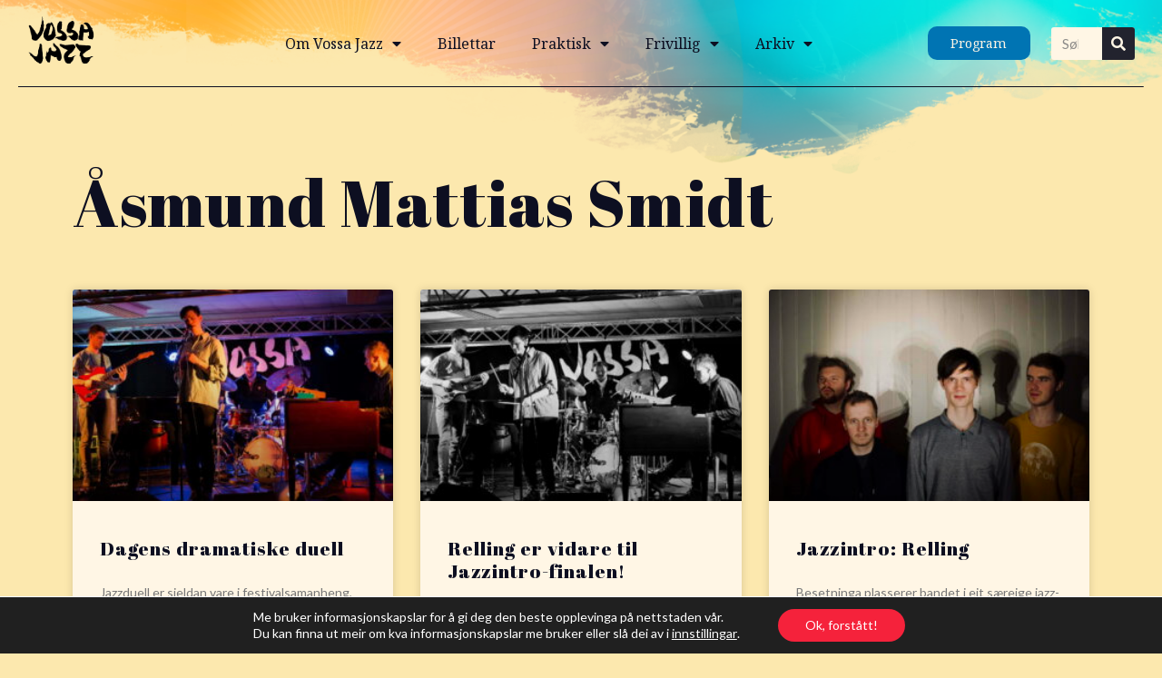

--- FILE ---
content_type: text/html; charset=UTF-8
request_url: https://vossajazz.no/tag/asmund-mattias-smidt/
body_size: 17261
content:
<!doctype html>
<html lang="nn-NO" itemscope itemtype="https://schema.org/WebSite">
<head>
	<meta charset="UTF-8">
	<meta name="viewport" content="width=device-width, initial-scale=1">
	<link rel="profile" href="https://gmpg.org/xfn/11">
	<title>åsmund mattias smidt &#8211; Vossa Jazz</title>
<meta name='robots' content='max-image-preview:large' />
<link rel="alternate" type="application/rss+xml" title="Vossa Jazz &raquo; straum" href="https://vossajazz.no/feed/" />
<link rel="alternate" type="application/rss+xml" title="Vossa Jazz &raquo; kommentarstraum" href="https://vossajazz.no/comments/feed/" />
<link rel="alternate" type="text/calendar" title="Vossa Jazz &raquo; iCal-utlisting" href="https://vossajazz.no/arrangement/?ical=1" />
<link rel="alternate" type="application/rss+xml" title="Vossa Jazz &raquo; åsmund mattias smidt nyhendestraum for merkelapp" href="https://vossajazz.no/tag/asmund-mattias-smidt/feed/" />
<style id='wp-img-auto-sizes-contain-inline-css'>
img:is([sizes=auto i],[sizes^="auto," i]){contain-intrinsic-size:3000px 1500px}
/*# sourceURL=wp-img-auto-sizes-contain-inline-css */
</style>

<link rel='stylesheet' id='dce-dynamic-visibility-style-css' href='https://vossajazz.no/wp-content/plugins/dynamic-visibility-for-elementor/assets/css/dynamic-visibility.css?ver=5.0.16' media='all' />
<style id='wp-emoji-styles-inline-css'>

	img.wp-smiley, img.emoji {
		display: inline !important;
		border: none !important;
		box-shadow: none !important;
		height: 1em !important;
		width: 1em !important;
		margin: 0 0.07em !important;
		vertical-align: -0.1em !important;
		background: none !important;
		padding: 0 !important;
	}
/*# sourceURL=wp-emoji-styles-inline-css */
</style>
<link rel='stylesheet' id='wp-block-library-css' href='https://vossajazz.no/wp-includes/css/dist/block-library/style.min.css?ver=6.9' media='all' />
<style id='global-styles-inline-css'>
:root{--wp--preset--aspect-ratio--square: 1;--wp--preset--aspect-ratio--4-3: 4/3;--wp--preset--aspect-ratio--3-4: 3/4;--wp--preset--aspect-ratio--3-2: 3/2;--wp--preset--aspect-ratio--2-3: 2/3;--wp--preset--aspect-ratio--16-9: 16/9;--wp--preset--aspect-ratio--9-16: 9/16;--wp--preset--color--black: #000000;--wp--preset--color--cyan-bluish-gray: #abb8c3;--wp--preset--color--white: #ffffff;--wp--preset--color--pale-pink: #f78da7;--wp--preset--color--vivid-red: #cf2e2e;--wp--preset--color--luminous-vivid-orange: #ff6900;--wp--preset--color--luminous-vivid-amber: #fcb900;--wp--preset--color--light-green-cyan: #7bdcb5;--wp--preset--color--vivid-green-cyan: #00d084;--wp--preset--color--pale-cyan-blue: #8ed1fc;--wp--preset--color--vivid-cyan-blue: #0693e3;--wp--preset--color--vivid-purple: #9b51e0;--wp--preset--gradient--vivid-cyan-blue-to-vivid-purple: linear-gradient(135deg,rgb(6,147,227) 0%,rgb(155,81,224) 100%);--wp--preset--gradient--light-green-cyan-to-vivid-green-cyan: linear-gradient(135deg,rgb(122,220,180) 0%,rgb(0,208,130) 100%);--wp--preset--gradient--luminous-vivid-amber-to-luminous-vivid-orange: linear-gradient(135deg,rgb(252,185,0) 0%,rgb(255,105,0) 100%);--wp--preset--gradient--luminous-vivid-orange-to-vivid-red: linear-gradient(135deg,rgb(255,105,0) 0%,rgb(207,46,46) 100%);--wp--preset--gradient--very-light-gray-to-cyan-bluish-gray: linear-gradient(135deg,rgb(238,238,238) 0%,rgb(169,184,195) 100%);--wp--preset--gradient--cool-to-warm-spectrum: linear-gradient(135deg,rgb(74,234,220) 0%,rgb(151,120,209) 20%,rgb(207,42,186) 40%,rgb(238,44,130) 60%,rgb(251,105,98) 80%,rgb(254,248,76) 100%);--wp--preset--gradient--blush-light-purple: linear-gradient(135deg,rgb(255,206,236) 0%,rgb(152,150,240) 100%);--wp--preset--gradient--blush-bordeaux: linear-gradient(135deg,rgb(254,205,165) 0%,rgb(254,45,45) 50%,rgb(107,0,62) 100%);--wp--preset--gradient--luminous-dusk: linear-gradient(135deg,rgb(255,203,112) 0%,rgb(199,81,192) 50%,rgb(65,88,208) 100%);--wp--preset--gradient--pale-ocean: linear-gradient(135deg,rgb(255,245,203) 0%,rgb(182,227,212) 50%,rgb(51,167,181) 100%);--wp--preset--gradient--electric-grass: linear-gradient(135deg,rgb(202,248,128) 0%,rgb(113,206,126) 100%);--wp--preset--gradient--midnight: linear-gradient(135deg,rgb(2,3,129) 0%,rgb(40,116,252) 100%);--wp--preset--font-size--small: 13px;--wp--preset--font-size--medium: 20px;--wp--preset--font-size--large: 36px;--wp--preset--font-size--x-large: 42px;--wp--preset--spacing--20: 0.44rem;--wp--preset--spacing--30: 0.67rem;--wp--preset--spacing--40: 1rem;--wp--preset--spacing--50: 1.5rem;--wp--preset--spacing--60: 2.25rem;--wp--preset--spacing--70: 3.38rem;--wp--preset--spacing--80: 5.06rem;--wp--preset--shadow--natural: 6px 6px 9px rgba(0, 0, 0, 0.2);--wp--preset--shadow--deep: 12px 12px 50px rgba(0, 0, 0, 0.4);--wp--preset--shadow--sharp: 6px 6px 0px rgba(0, 0, 0, 0.2);--wp--preset--shadow--outlined: 6px 6px 0px -3px rgb(255, 255, 255), 6px 6px rgb(0, 0, 0);--wp--preset--shadow--crisp: 6px 6px 0px rgb(0, 0, 0);}:root { --wp--style--global--content-size: 800px;--wp--style--global--wide-size: 1200px; }:where(body) { margin: 0; }.wp-site-blocks > .alignleft { float: left; margin-right: 2em; }.wp-site-blocks > .alignright { float: right; margin-left: 2em; }.wp-site-blocks > .aligncenter { justify-content: center; margin-left: auto; margin-right: auto; }:where(.wp-site-blocks) > * { margin-block-start: 24px; margin-block-end: 0; }:where(.wp-site-blocks) > :first-child { margin-block-start: 0; }:where(.wp-site-blocks) > :last-child { margin-block-end: 0; }:root { --wp--style--block-gap: 24px; }:root :where(.is-layout-flow) > :first-child{margin-block-start: 0;}:root :where(.is-layout-flow) > :last-child{margin-block-end: 0;}:root :where(.is-layout-flow) > *{margin-block-start: 24px;margin-block-end: 0;}:root :where(.is-layout-constrained) > :first-child{margin-block-start: 0;}:root :where(.is-layout-constrained) > :last-child{margin-block-end: 0;}:root :where(.is-layout-constrained) > *{margin-block-start: 24px;margin-block-end: 0;}:root :where(.is-layout-flex){gap: 24px;}:root :where(.is-layout-grid){gap: 24px;}.is-layout-flow > .alignleft{float: left;margin-inline-start: 0;margin-inline-end: 2em;}.is-layout-flow > .alignright{float: right;margin-inline-start: 2em;margin-inline-end: 0;}.is-layout-flow > .aligncenter{margin-left: auto !important;margin-right: auto !important;}.is-layout-constrained > .alignleft{float: left;margin-inline-start: 0;margin-inline-end: 2em;}.is-layout-constrained > .alignright{float: right;margin-inline-start: 2em;margin-inline-end: 0;}.is-layout-constrained > .aligncenter{margin-left: auto !important;margin-right: auto !important;}.is-layout-constrained > :where(:not(.alignleft):not(.alignright):not(.alignfull)){max-width: var(--wp--style--global--content-size);margin-left: auto !important;margin-right: auto !important;}.is-layout-constrained > .alignwide{max-width: var(--wp--style--global--wide-size);}body .is-layout-flex{display: flex;}.is-layout-flex{flex-wrap: wrap;align-items: center;}.is-layout-flex > :is(*, div){margin: 0;}body .is-layout-grid{display: grid;}.is-layout-grid > :is(*, div){margin: 0;}body{padding-top: 0px;padding-right: 0px;padding-bottom: 0px;padding-left: 0px;}a:where(:not(.wp-element-button)){text-decoration: underline;}:root :where(.wp-element-button, .wp-block-button__link){background-color: #32373c;border-width: 0;color: #fff;font-family: inherit;font-size: inherit;font-style: inherit;font-weight: inherit;letter-spacing: inherit;line-height: inherit;padding-top: calc(0.667em + 2px);padding-right: calc(1.333em + 2px);padding-bottom: calc(0.667em + 2px);padding-left: calc(1.333em + 2px);text-decoration: none;text-transform: inherit;}.has-black-color{color: var(--wp--preset--color--black) !important;}.has-cyan-bluish-gray-color{color: var(--wp--preset--color--cyan-bluish-gray) !important;}.has-white-color{color: var(--wp--preset--color--white) !important;}.has-pale-pink-color{color: var(--wp--preset--color--pale-pink) !important;}.has-vivid-red-color{color: var(--wp--preset--color--vivid-red) !important;}.has-luminous-vivid-orange-color{color: var(--wp--preset--color--luminous-vivid-orange) !important;}.has-luminous-vivid-amber-color{color: var(--wp--preset--color--luminous-vivid-amber) !important;}.has-light-green-cyan-color{color: var(--wp--preset--color--light-green-cyan) !important;}.has-vivid-green-cyan-color{color: var(--wp--preset--color--vivid-green-cyan) !important;}.has-pale-cyan-blue-color{color: var(--wp--preset--color--pale-cyan-blue) !important;}.has-vivid-cyan-blue-color{color: var(--wp--preset--color--vivid-cyan-blue) !important;}.has-vivid-purple-color{color: var(--wp--preset--color--vivid-purple) !important;}.has-black-background-color{background-color: var(--wp--preset--color--black) !important;}.has-cyan-bluish-gray-background-color{background-color: var(--wp--preset--color--cyan-bluish-gray) !important;}.has-white-background-color{background-color: var(--wp--preset--color--white) !important;}.has-pale-pink-background-color{background-color: var(--wp--preset--color--pale-pink) !important;}.has-vivid-red-background-color{background-color: var(--wp--preset--color--vivid-red) !important;}.has-luminous-vivid-orange-background-color{background-color: var(--wp--preset--color--luminous-vivid-orange) !important;}.has-luminous-vivid-amber-background-color{background-color: var(--wp--preset--color--luminous-vivid-amber) !important;}.has-light-green-cyan-background-color{background-color: var(--wp--preset--color--light-green-cyan) !important;}.has-vivid-green-cyan-background-color{background-color: var(--wp--preset--color--vivid-green-cyan) !important;}.has-pale-cyan-blue-background-color{background-color: var(--wp--preset--color--pale-cyan-blue) !important;}.has-vivid-cyan-blue-background-color{background-color: var(--wp--preset--color--vivid-cyan-blue) !important;}.has-vivid-purple-background-color{background-color: var(--wp--preset--color--vivid-purple) !important;}.has-black-border-color{border-color: var(--wp--preset--color--black) !important;}.has-cyan-bluish-gray-border-color{border-color: var(--wp--preset--color--cyan-bluish-gray) !important;}.has-white-border-color{border-color: var(--wp--preset--color--white) !important;}.has-pale-pink-border-color{border-color: var(--wp--preset--color--pale-pink) !important;}.has-vivid-red-border-color{border-color: var(--wp--preset--color--vivid-red) !important;}.has-luminous-vivid-orange-border-color{border-color: var(--wp--preset--color--luminous-vivid-orange) !important;}.has-luminous-vivid-amber-border-color{border-color: var(--wp--preset--color--luminous-vivid-amber) !important;}.has-light-green-cyan-border-color{border-color: var(--wp--preset--color--light-green-cyan) !important;}.has-vivid-green-cyan-border-color{border-color: var(--wp--preset--color--vivid-green-cyan) !important;}.has-pale-cyan-blue-border-color{border-color: var(--wp--preset--color--pale-cyan-blue) !important;}.has-vivid-cyan-blue-border-color{border-color: var(--wp--preset--color--vivid-cyan-blue) !important;}.has-vivid-purple-border-color{border-color: var(--wp--preset--color--vivid-purple) !important;}.has-vivid-cyan-blue-to-vivid-purple-gradient-background{background: var(--wp--preset--gradient--vivid-cyan-blue-to-vivid-purple) !important;}.has-light-green-cyan-to-vivid-green-cyan-gradient-background{background: var(--wp--preset--gradient--light-green-cyan-to-vivid-green-cyan) !important;}.has-luminous-vivid-amber-to-luminous-vivid-orange-gradient-background{background: var(--wp--preset--gradient--luminous-vivid-amber-to-luminous-vivid-orange) !important;}.has-luminous-vivid-orange-to-vivid-red-gradient-background{background: var(--wp--preset--gradient--luminous-vivid-orange-to-vivid-red) !important;}.has-very-light-gray-to-cyan-bluish-gray-gradient-background{background: var(--wp--preset--gradient--very-light-gray-to-cyan-bluish-gray) !important;}.has-cool-to-warm-spectrum-gradient-background{background: var(--wp--preset--gradient--cool-to-warm-spectrum) !important;}.has-blush-light-purple-gradient-background{background: var(--wp--preset--gradient--blush-light-purple) !important;}.has-blush-bordeaux-gradient-background{background: var(--wp--preset--gradient--blush-bordeaux) !important;}.has-luminous-dusk-gradient-background{background: var(--wp--preset--gradient--luminous-dusk) !important;}.has-pale-ocean-gradient-background{background: var(--wp--preset--gradient--pale-ocean) !important;}.has-electric-grass-gradient-background{background: var(--wp--preset--gradient--electric-grass) !important;}.has-midnight-gradient-background{background: var(--wp--preset--gradient--midnight) !important;}.has-small-font-size{font-size: var(--wp--preset--font-size--small) !important;}.has-medium-font-size{font-size: var(--wp--preset--font-size--medium) !important;}.has-large-font-size{font-size: var(--wp--preset--font-size--large) !important;}.has-x-large-font-size{font-size: var(--wp--preset--font-size--x-large) !important;}
/*# sourceURL=global-styles-inline-css */
</style>

<link rel='stylesheet' id='dh-xmas-calendar-shortcode-style-css' href='https://vossajazz.no/wp-content/plugins/dh-xmas-calendar-shortcode/dh-xmascalendar-style.css?ver=1.0.3' media='all' />
<link rel='stylesheet' id='tribe-events-v2-single-skeleton-css' href='https://vossajazz.no/wp-content/plugins/the-events-calendar/build/css/tribe-events-single-skeleton.css?ver=6.15.11' media='all' />
<link rel='stylesheet' id='tribe-events-v2-single-skeleton-full-css' href='https://vossajazz.no/wp-content/plugins/the-events-calendar/build/css/tribe-events-single-full.css?ver=6.15.11' media='all' />
<link rel='stylesheet' id='tec-events-elementor-widgets-base-styles-css' href='https://vossajazz.no/wp-content/plugins/the-events-calendar/build/css/integrations/plugins/elementor/widgets/widget-base.css?ver=6.15.11' media='all' />
<link rel='stylesheet' id='hello-elementor-css' href='https://vossajazz.no/wp-content/themes/hello-elementor/assets/css/reset.css?ver=3.4.4' media='all' />
<link rel='stylesheet' id='hello-elementor-theme-style-css' href='https://vossajazz.no/wp-content/themes/hello-elementor/assets/css/theme.css?ver=3.4.4' media='all' />
<link rel='stylesheet' id='hello-elementor-header-footer-css' href='https://vossajazz.no/wp-content/themes/hello-elementor/assets/css/header-footer.css?ver=3.4.4' media='all' />
<link rel='stylesheet' id='elementor-frontend-css' href='https://vossajazz.no/wp-content/plugins/elementor/assets/css/frontend.min.css?ver=3.32.3' media='all' />
<link rel='stylesheet' id='elementor-post-13618-css' href='https://vossajazz.no/wp-content/uploads/elementor/css/post-13618.css?ver=1765984030' media='all' />
<link rel='stylesheet' id='dflip-style-css' href='https://vossajazz.no/wp-content/plugins/3d-flipbook-dflip-lite/assets/css/dflip.min.css?ver=2.3.75' media='all' />
<link rel='stylesheet' id='widget-image-css' href='https://vossajazz.no/wp-content/plugins/elementor/assets/css/widget-image.min.css?ver=3.32.3' media='all' />
<link rel='stylesheet' id='widget-nav-menu-css' href='https://vossajazz.no/wp-content/plugins/elementor-pro/assets/css/widget-nav-menu.min.css?ver=3.32.2' media='all' />
<link rel='stylesheet' id='widget-search-form-css' href='https://vossajazz.no/wp-content/plugins/elementor-pro/assets/css/widget-search-form.min.css?ver=3.32.2' media='all' />
<link rel='stylesheet' id='elementor-icons-shared-0-css' href='https://vossajazz.no/wp-content/plugins/elementor/assets/lib/font-awesome/css/fontawesome.min.css?ver=5.15.3' media='all' />
<link rel='stylesheet' id='elementor-icons-fa-solid-css' href='https://vossajazz.no/wp-content/plugins/elementor/assets/lib/font-awesome/css/solid.min.css?ver=5.15.3' media='all' />
<link rel='stylesheet' id='e-motion-fx-css' href='https://vossajazz.no/wp-content/plugins/elementor-pro/assets/css/modules/motion-fx.min.css?ver=3.32.2' media='all' />
<link rel='stylesheet' id='widget-heading-css' href='https://vossajazz.no/wp-content/plugins/elementor/assets/css/widget-heading.min.css?ver=3.32.3' media='all' />
<link rel='stylesheet' id='widget-posts-css' href='https://vossajazz.no/wp-content/plugins/elementor-pro/assets/css/widget-posts.min.css?ver=3.32.2' media='all' />
<link rel='stylesheet' id='elementor-icons-css' href='https://vossajazz.no/wp-content/plugins/elementor/assets/lib/eicons/css/elementor-icons.min.css?ver=5.44.0' media='all' />
<link rel='stylesheet' id='elementor-post-13622-css' href='https://vossajazz.no/wp-content/uploads/elementor/css/post-13622.css?ver=1765984030' media='all' />
<link rel='stylesheet' id='elementor-post-13658-css' href='https://vossajazz.no/wp-content/uploads/elementor/css/post-13658.css?ver=1765984030' media='all' />
<link rel='stylesheet' id='elementor-post-14341-css' href='https://vossajazz.no/wp-content/uploads/elementor/css/post-14341.css?ver=1765984031' media='all' />
<link rel='stylesheet' id='hello-elementor-child-style-css' href='https://vossajazz.no/wp-content/themes/hello-theme-child-master/style.css?ver=1.0.7' media='all' />
<link rel='stylesheet' id='moove_gdpr_frontend-css' href='https://vossajazz.no/wp-content/plugins/gdpr-cookie-compliance/dist/styles/gdpr-main-nf.css?ver=5.0.9' media='all' />
<style id='moove_gdpr_frontend-inline-css'>
				#moove_gdpr_cookie_modal .moove-gdpr-modal-content .moove-gdpr-tab-main h3.tab-title, 
				#moove_gdpr_cookie_modal .moove-gdpr-modal-content .moove-gdpr-tab-main span.tab-title,
				#moove_gdpr_cookie_modal .moove-gdpr-modal-content .moove-gdpr-modal-left-content #moove-gdpr-menu li a, 
				#moove_gdpr_cookie_modal .moove-gdpr-modal-content .moove-gdpr-modal-left-content #moove-gdpr-menu li button,
				#moove_gdpr_cookie_modal .moove-gdpr-modal-content .moove-gdpr-modal-left-content .moove-gdpr-branding-cnt a,
				#moove_gdpr_cookie_modal .moove-gdpr-modal-content .moove-gdpr-modal-footer-content .moove-gdpr-button-holder a.mgbutton, 
				#moove_gdpr_cookie_modal .moove-gdpr-modal-content .moove-gdpr-modal-footer-content .moove-gdpr-button-holder button.mgbutton,
				#moove_gdpr_cookie_modal .cookie-switch .cookie-slider:after, 
				#moove_gdpr_cookie_modal .cookie-switch .slider:after, 
				#moove_gdpr_cookie_modal .switch .cookie-slider:after, 
				#moove_gdpr_cookie_modal .switch .slider:after,
				#moove_gdpr_cookie_info_bar .moove-gdpr-info-bar-container .moove-gdpr-info-bar-content p, 
				#moove_gdpr_cookie_info_bar .moove-gdpr-info-bar-container .moove-gdpr-info-bar-content p a,
				#moove_gdpr_cookie_info_bar .moove-gdpr-info-bar-container .moove-gdpr-info-bar-content a.mgbutton, 
				#moove_gdpr_cookie_info_bar .moove-gdpr-info-bar-container .moove-gdpr-info-bar-content button.mgbutton,
				#moove_gdpr_cookie_modal .moove-gdpr-modal-content .moove-gdpr-tab-main .moove-gdpr-tab-main-content h1, 
				#moove_gdpr_cookie_modal .moove-gdpr-modal-content .moove-gdpr-tab-main .moove-gdpr-tab-main-content h2, 
				#moove_gdpr_cookie_modal .moove-gdpr-modal-content .moove-gdpr-tab-main .moove-gdpr-tab-main-content h3, 
				#moove_gdpr_cookie_modal .moove-gdpr-modal-content .moove-gdpr-tab-main .moove-gdpr-tab-main-content h4, 
				#moove_gdpr_cookie_modal .moove-gdpr-modal-content .moove-gdpr-tab-main .moove-gdpr-tab-main-content h5, 
				#moove_gdpr_cookie_modal .moove-gdpr-modal-content .moove-gdpr-tab-main .moove-gdpr-tab-main-content h6,
				#moove_gdpr_cookie_modal .moove-gdpr-modal-content.moove_gdpr_modal_theme_v2 .moove-gdpr-modal-title .tab-title,
				#moove_gdpr_cookie_modal .moove-gdpr-modal-content.moove_gdpr_modal_theme_v2 .moove-gdpr-tab-main h3.tab-title, 
				#moove_gdpr_cookie_modal .moove-gdpr-modal-content.moove_gdpr_modal_theme_v2 .moove-gdpr-tab-main span.tab-title,
				#moove_gdpr_cookie_modal .moove-gdpr-modal-content.moove_gdpr_modal_theme_v2 .moove-gdpr-branding-cnt a {
					font-weight: inherit				}
			#moove_gdpr_cookie_modal,#moove_gdpr_cookie_info_bar,.gdpr_cookie_settings_shortcode_content{font-family:inherit}#moove_gdpr_save_popup_settings_button{background-color:#373737;color:#fff}#moove_gdpr_save_popup_settings_button:hover{background-color:#000}#moove_gdpr_cookie_info_bar .moove-gdpr-info-bar-container .moove-gdpr-info-bar-content a.mgbutton,#moove_gdpr_cookie_info_bar .moove-gdpr-info-bar-container .moove-gdpr-info-bar-content button.mgbutton{background-color:#f5223b}#moove_gdpr_cookie_modal .moove-gdpr-modal-content .moove-gdpr-modal-footer-content .moove-gdpr-button-holder a.mgbutton,#moove_gdpr_cookie_modal .moove-gdpr-modal-content .moove-gdpr-modal-footer-content .moove-gdpr-button-holder button.mgbutton,.gdpr_cookie_settings_shortcode_content .gdpr-shr-button.button-green{background-color:#f5223b;border-color:#f5223b}#moove_gdpr_cookie_modal .moove-gdpr-modal-content .moove-gdpr-modal-footer-content .moove-gdpr-button-holder a.mgbutton:hover,#moove_gdpr_cookie_modal .moove-gdpr-modal-content .moove-gdpr-modal-footer-content .moove-gdpr-button-holder button.mgbutton:hover,.gdpr_cookie_settings_shortcode_content .gdpr-shr-button.button-green:hover{background-color:#fff;color:#f5223b}#moove_gdpr_cookie_modal .moove-gdpr-modal-content .moove-gdpr-modal-close i,#moove_gdpr_cookie_modal .moove-gdpr-modal-content .moove-gdpr-modal-close span.gdpr-icon{background-color:#f5223b;border:1px solid #f5223b}#moove_gdpr_cookie_info_bar span.moove-gdpr-infobar-allow-all.focus-g,#moove_gdpr_cookie_info_bar span.moove-gdpr-infobar-allow-all:focus,#moove_gdpr_cookie_info_bar button.moove-gdpr-infobar-allow-all.focus-g,#moove_gdpr_cookie_info_bar button.moove-gdpr-infobar-allow-all:focus,#moove_gdpr_cookie_info_bar span.moove-gdpr-infobar-reject-btn.focus-g,#moove_gdpr_cookie_info_bar span.moove-gdpr-infobar-reject-btn:focus,#moove_gdpr_cookie_info_bar button.moove-gdpr-infobar-reject-btn.focus-g,#moove_gdpr_cookie_info_bar button.moove-gdpr-infobar-reject-btn:focus,#moove_gdpr_cookie_info_bar span.change-settings-button.focus-g,#moove_gdpr_cookie_info_bar span.change-settings-button:focus,#moove_gdpr_cookie_info_bar button.change-settings-button.focus-g,#moove_gdpr_cookie_info_bar button.change-settings-button:focus{-webkit-box-shadow:0 0 1px 3px #f5223b;-moz-box-shadow:0 0 1px 3px #f5223b;box-shadow:0 0 1px 3px #f5223b}#moove_gdpr_cookie_modal .moove-gdpr-modal-content .moove-gdpr-modal-close i:hover,#moove_gdpr_cookie_modal .moove-gdpr-modal-content .moove-gdpr-modal-close span.gdpr-icon:hover,#moove_gdpr_cookie_info_bar span[data-href]>u.change-settings-button{color:#f5223b}#moove_gdpr_cookie_modal .moove-gdpr-modal-content .moove-gdpr-modal-left-content #moove-gdpr-menu li.menu-item-selected a span.gdpr-icon,#moove_gdpr_cookie_modal .moove-gdpr-modal-content .moove-gdpr-modal-left-content #moove-gdpr-menu li.menu-item-selected button span.gdpr-icon{color:inherit}#moove_gdpr_cookie_modal .moove-gdpr-modal-content .moove-gdpr-modal-left-content #moove-gdpr-menu li a span.gdpr-icon,#moove_gdpr_cookie_modal .moove-gdpr-modal-content .moove-gdpr-modal-left-content #moove-gdpr-menu li button span.gdpr-icon{color:inherit}#moove_gdpr_cookie_modal .gdpr-acc-link{line-height:0;font-size:0;color:transparent;position:absolute}#moove_gdpr_cookie_modal .moove-gdpr-modal-content .moove-gdpr-modal-close:hover i,#moove_gdpr_cookie_modal .moove-gdpr-modal-content .moove-gdpr-modal-left-content #moove-gdpr-menu li a,#moove_gdpr_cookie_modal .moove-gdpr-modal-content .moove-gdpr-modal-left-content #moove-gdpr-menu li button,#moove_gdpr_cookie_modal .moove-gdpr-modal-content .moove-gdpr-modal-left-content #moove-gdpr-menu li button i,#moove_gdpr_cookie_modal .moove-gdpr-modal-content .moove-gdpr-modal-left-content #moove-gdpr-menu li a i,#moove_gdpr_cookie_modal .moove-gdpr-modal-content .moove-gdpr-tab-main .moove-gdpr-tab-main-content a:hover,#moove_gdpr_cookie_info_bar.moove-gdpr-dark-scheme .moove-gdpr-info-bar-container .moove-gdpr-info-bar-content a.mgbutton:hover,#moove_gdpr_cookie_info_bar.moove-gdpr-dark-scheme .moove-gdpr-info-bar-container .moove-gdpr-info-bar-content button.mgbutton:hover,#moove_gdpr_cookie_info_bar.moove-gdpr-dark-scheme .moove-gdpr-info-bar-container .moove-gdpr-info-bar-content a:hover,#moove_gdpr_cookie_info_bar.moove-gdpr-dark-scheme .moove-gdpr-info-bar-container .moove-gdpr-info-bar-content button:hover,#moove_gdpr_cookie_info_bar.moove-gdpr-dark-scheme .moove-gdpr-info-bar-container .moove-gdpr-info-bar-content span.change-settings-button:hover,#moove_gdpr_cookie_info_bar.moove-gdpr-dark-scheme .moove-gdpr-info-bar-container .moove-gdpr-info-bar-content button.change-settings-button:hover,#moove_gdpr_cookie_info_bar.moove-gdpr-dark-scheme .moove-gdpr-info-bar-container .moove-gdpr-info-bar-content u.change-settings-button:hover,#moove_gdpr_cookie_info_bar span[data-href]>u.change-settings-button,#moove_gdpr_cookie_info_bar.moove-gdpr-dark-scheme .moove-gdpr-info-bar-container .moove-gdpr-info-bar-content a.mgbutton.focus-g,#moove_gdpr_cookie_info_bar.moove-gdpr-dark-scheme .moove-gdpr-info-bar-container .moove-gdpr-info-bar-content button.mgbutton.focus-g,#moove_gdpr_cookie_info_bar.moove-gdpr-dark-scheme .moove-gdpr-info-bar-container .moove-gdpr-info-bar-content a.focus-g,#moove_gdpr_cookie_info_bar.moove-gdpr-dark-scheme .moove-gdpr-info-bar-container .moove-gdpr-info-bar-content button.focus-g,#moove_gdpr_cookie_info_bar.moove-gdpr-dark-scheme .moove-gdpr-info-bar-container .moove-gdpr-info-bar-content a.mgbutton:focus,#moove_gdpr_cookie_info_bar.moove-gdpr-dark-scheme .moove-gdpr-info-bar-container .moove-gdpr-info-bar-content button.mgbutton:focus,#moove_gdpr_cookie_info_bar.moove-gdpr-dark-scheme .moove-gdpr-info-bar-container .moove-gdpr-info-bar-content a:focus,#moove_gdpr_cookie_info_bar.moove-gdpr-dark-scheme .moove-gdpr-info-bar-container .moove-gdpr-info-bar-content button:focus,#moove_gdpr_cookie_info_bar.moove-gdpr-dark-scheme .moove-gdpr-info-bar-container .moove-gdpr-info-bar-content span.change-settings-button.focus-g,span.change-settings-button:focus,button.change-settings-button.focus-g,button.change-settings-button:focus,#moove_gdpr_cookie_info_bar.moove-gdpr-dark-scheme .moove-gdpr-info-bar-container .moove-gdpr-info-bar-content u.change-settings-button.focus-g,#moove_gdpr_cookie_info_bar.moove-gdpr-dark-scheme .moove-gdpr-info-bar-container .moove-gdpr-info-bar-content u.change-settings-button:focus{color:#f5223b}#moove_gdpr_cookie_modal .moove-gdpr-branding.focus-g span,#moove_gdpr_cookie_modal .moove-gdpr-modal-content .moove-gdpr-tab-main a.focus-g,#moove_gdpr_cookie_modal .moove-gdpr-modal-content .moove-gdpr-tab-main .gdpr-cd-details-toggle.focus-g{color:#f5223b}#moove_gdpr_cookie_modal.gdpr_lightbox-hide{display:none}
/*# sourceURL=moove_gdpr_frontend-inline-css */
</style>
<link rel='stylesheet' id='elementor-gf-local-abrilfatface-css' href='https://vossajazz.no/wp-content/uploads/elementor/google-fonts/css/abrilfatface.css?ver=1756802260' media='all' />
<link rel='stylesheet' id='elementor-gf-local-lato-css' href='https://vossajazz.no/wp-content/uploads/elementor/google-fonts/css/lato.css?ver=1756802271' media='all' />
<link rel='stylesheet' id='elementor-gf-local-notoserif-css' href='https://vossajazz.no/wp-content/uploads/elementor/google-fonts/css/notoserif.css?ver=1756802385' media='all' />
<script src="https://vossajazz.no/wp-includes/js/jquery/jquery.min.js?ver=3.7.1" id="jquery-core-js"></script>
<script src="https://vossajazz.no/wp-includes/js/jquery/jquery-migrate.min.js?ver=3.4.1" id="jquery-migrate-js"></script>

<!-- OG: 3.3.8 -->
<meta property="og:image" content="https://vossajazz.no/wp-content/uploads/2022/10/vossajazz-logo-black.png"><meta property="og:type" content="website"><meta property="og:locale" content="nn_NO"><meta property="og:site_name" content="Vossa Jazz"><meta property="og:url" content="https://vossajazz.no/tag/asmund-mattias-smidt/"><meta property="og:title" content="åsmund mattias smidt &#8211; Vossa Jazz">

<meta property="twitter:partner" content="ogwp"><meta property="twitter:title" content="åsmund mattias smidt &#8211; Vossa Jazz"><meta property="twitter:url" content="https://vossajazz.no/tag/asmund-mattias-smidt/">
<meta itemprop="image" content="https://vossajazz.no/wp-content/uploads/2022/10/vossajazz-logo-black.png"><meta itemprop="name" content="åsmund mattias smidt &#8211; Vossa Jazz">
<!-- /OG -->

<link rel="https://api.w.org/" href="https://vossajazz.no/wp-json/" /><link rel="alternate" title="JSON" type="application/json" href="https://vossajazz.no/wp-json/wp/v2/tags/1014" /><link rel="EditURI" type="application/rsd+xml" title="RSD" href="https://vossajazz.no/xmlrpc.php?rsd" />
<meta name="generator" content="WordPress 6.9" />
<meta name="tec-api-version" content="v1"><meta name="tec-api-origin" content="https://vossajazz.no"><link rel="alternate" href="https://vossajazz.no/wp-json/tribe/events/v1/events/?tags=asmund-mattias-smidt" /><meta name="generator" content="Elementor 3.32.3; features: additional_custom_breakpoints; settings: css_print_method-external, google_font-enabled, font_display-auto">
<script async type="text/javascript" src="https://static.klaviyo.com/onsite/js/klaviyo.js?company_id=TH5WPk"></script>
<!-- Google Tag Manager -->
<script>(function(w,d,s,l,i){w[l]=w[l]||[];w[l].push({'gtm.start':
new Date().getTime(),event:'gtm.js'});var f=d.getElementsByTagName(s)[0],
j=d.createElement(s),dl=l!='dataLayer'?'&l='+l:'';j.async=true;j.src=
'https://www.googletagmanager.com/gtm.js?id='+i+dl;f.parentNode.insertBefore(j,f);
})(window,document,'script','dataLayer','GTM-M2K9HQP');</script>
<!-- End Google Tag Manager -->
<meta name="google-site-verification" content="ySAOwj1JbMrPbXibuf7zDt67H_EvIf6vyBvYps7r6Jg" />
			<style>
				.e-con.e-parent:nth-of-type(n+4):not(.e-lazyloaded):not(.e-no-lazyload),
				.e-con.e-parent:nth-of-type(n+4):not(.e-lazyloaded):not(.e-no-lazyload) * {
					background-image: none !important;
				}
				@media screen and (max-height: 1024px) {
					.e-con.e-parent:nth-of-type(n+3):not(.e-lazyloaded):not(.e-no-lazyload),
					.e-con.e-parent:nth-of-type(n+3):not(.e-lazyloaded):not(.e-no-lazyload) * {
						background-image: none !important;
					}
				}
				@media screen and (max-height: 640px) {
					.e-con.e-parent:nth-of-type(n+2):not(.e-lazyloaded):not(.e-no-lazyload),
					.e-con.e-parent:nth-of-type(n+2):not(.e-lazyloaded):not(.e-no-lazyload) * {
						background-image: none !important;
					}
				}
			</style>
			<link rel="icon" href="https://vossajazz.no/wp-content/uploads/2022/10/vossajazz-logo-black-300x300.png" sizes="32x32" />
<link rel="icon" href="https://vossajazz.no/wp-content/uploads/2022/10/vossajazz-logo-black-300x300.png" sizes="192x192" />
<link rel="apple-touch-icon" href="https://vossajazz.no/wp-content/uploads/2022/10/vossajazz-logo-black-300x300.png" />
<meta name="msapplication-TileImage" content="https://vossajazz.no/wp-content/uploads/2022/10/vossajazz-logo-black-300x300.png" />
</head>
<body class="archive tag tag-asmund-mattias-smidt tag-1014 wp-custom-logo wp-embed-responsive wp-theme-hello-elementor wp-child-theme-hello-theme-child-master tribe-no-js hello-elementor-default elementor-page-14341 elementor-default elementor-template-full-width elementor-kit-13618">


<a class="skip-link screen-reader-text" href="#content">Skip to content</a>

		<header data-elementor-type="header" data-elementor-id="13622" class="elementor elementor-13622 elementor-location-header" data-elementor-post-type="elementor_library">
					<section class="elementor-section elementor-top-section elementor-element elementor-element-036d071 elementor-section-full_width elementor-section-height-default elementor-section-height-default" data-id="036d071" data-element_type="section">
						<div class="elementor-container elementor-column-gap-no">
					<div class="elementor-column elementor-col-100 elementor-top-column elementor-element elementor-element-d722390" data-id="d722390" data-element_type="column">
			<div class="elementor-widget-wrap elementor-element-populated">
						<section class="elementor-section elementor-inner-section elementor-element elementor-element-481a5df elementor-section-full_width elementor-section-content-middle elementor-section-height-default elementor-section-height-default" data-id="481a5df" data-element_type="section">
						<div class="elementor-container elementor-column-gap-default">
					<div class="elementor-column elementor-col-25 elementor-inner-column elementor-element elementor-element-02095be" data-id="02095be" data-element_type="column">
			<div class="elementor-widget-wrap elementor-element-populated">
						<div class="elementor-element elementor-element-1c98e7e elementor-widget elementor-widget-theme-site-logo elementor-widget-image" data-id="1c98e7e" data-element_type="widget" data-widget_type="theme-site-logo.default">
				<div class="elementor-widget-container">
											<a href="https://vossajazz.no">
			<img fetchpriority="high" width="417" height="417" src="https://vossajazz.no/wp-content/uploads/2022/10/vossajazz-logo-black.png" class="attachment-medium size-medium wp-image-17597" alt="" srcset="https://vossajazz.no/wp-content/uploads/2022/10/vossajazz-logo-black.png 417w, https://vossajazz.no/wp-content/uploads/2022/10/vossajazz-logo-black-300x300.png 300w" sizes="(max-width: 417px) 100vw, 417px" />				</a>
											</div>
				</div>
					</div>
		</div>
				<div class="elementor-column elementor-col-25 elementor-inner-column elementor-element elementor-element-a470e75" data-id="a470e75" data-element_type="column">
			<div class="elementor-widget-wrap elementor-element-populated">
						<div class="elementor-element elementor-element-22e5e06 elementor-nav-menu__align-center elementor-nav-menu--stretch elementor-nav-menu--dropdown-tablet elementor-nav-menu__text-align-aside elementor-nav-menu--toggle elementor-nav-menu--burger elementor-widget elementor-widget-nav-menu" data-id="22e5e06" data-element_type="widget" data-settings="{&quot;full_width&quot;:&quot;stretch&quot;,&quot;layout&quot;:&quot;horizontal&quot;,&quot;submenu_icon&quot;:{&quot;value&quot;:&quot;&lt;i class=\&quot;fas fa-caret-down\&quot; aria-hidden=\&quot;true\&quot;&gt;&lt;\/i&gt;&quot;,&quot;library&quot;:&quot;fa-solid&quot;},&quot;toggle&quot;:&quot;burger&quot;}" data-widget_type="nav-menu.default">
				<div class="elementor-widget-container">
								<nav aria-label="Menu" class="elementor-nav-menu--main elementor-nav-menu__container elementor-nav-menu--layout-horizontal e--pointer-background e--animation-fade">
				<ul id="menu-1-22e5e06" class="elementor-nav-menu"><li class="menu-item menu-item-type-post_type menu-item-object-page menu-item-has-children menu-item-13610"><a href="https://vossajazz.no/kort-om-vossa-jazz/" class="elementor-item">Om Vossa Jazz</a>
<ul class="sub-menu elementor-nav-menu--dropdown">
	<li class="menu-item menu-item-type-post_type menu-item-object-page menu-item-13614"><a href="https://vossajazz.no/kontakt/" class="elementor-sub-item">Kontakt</a></li>
	<li class="menu-item menu-item-type-post_type menu-item-object-page menu-item-13611"><a href="https://vossajazz.no/admstyre/" class="elementor-sub-item">Styre og programråd</a></li>
	<li class="menu-item menu-item-type-post_type menu-item-object-page menu-item-14566"><a href="https://vossajazz.no/tingingsverk-2/" class="elementor-sub-item">Tingingsverk</a></li>
	<li class="menu-item menu-item-type-post_type menu-item-object-page menu-item-14567"><a href="https://vossajazz.no/vossa-jazz-prisen/" class="elementor-sub-item">Vossa Jazz-prisen</a></li>
	<li class="menu-item menu-item-type-post_type menu-item-object-page menu-item-15554"><a href="https://vossajazz.no/badnajazz/" class="elementor-sub-item">Badnajazz</a></li>
	<li class="menu-item menu-item-type-post_type menu-item-object-page menu-item-15540"><a href="https://vossajazz.no/superjazz/" class="elementor-sub-item">Superjazz</a></li>
	<li class="menu-item menu-item-type-post_type menu-item-object-page menu-item-13612"><a href="https://vossajazz.no/historie/" class="elementor-sub-item">Historie</a></li>
</ul>
</li>
<li class="menu-item menu-item-type-post_type menu-item-object-page menu-item-13613"><a href="https://vossajazz.no/billettar/" class="elementor-item">Billettar</a></li>
<li class="menu-item menu-item-type-custom menu-item-object-custom menu-item-has-children menu-item-14586"><a href="#" class="elementor-item elementor-item-anchor">Praktisk</a>
<ul class="sub-menu elementor-nav-menu--dropdown">
	<li class="menu-item menu-item-type-post_type menu-item-object-page menu-item-14587"><a href="https://vossajazz.no/praktisk-info-overnatting/" class="elementor-sub-item">Reise til Voss</a></li>
	<li class="menu-item menu-item-type-post_type menu-item-object-page menu-item-14589"><a href="https://vossajazz.no/kart/" class="elementor-sub-item">Kart</a></li>
	<li class="menu-item menu-item-type-post_type menu-item-object-page menu-item-18286"><a href="https://vossajazz.no/tilgjengelegheit/" class="elementor-sub-item">Tilgjengelegheit og følgje</a></li>
	<li class="menu-item menu-item-type-post_type menu-item-object-page menu-item-18347"><a href="https://vossajazz.no/varslingsrutinar/" class="elementor-sub-item">Varslingsrutinar</a></li>
</ul>
</li>
<li class="menu-item menu-item-type-custom menu-item-object-custom menu-item-has-children menu-item-19425"><a href="#" class="elementor-item elementor-item-anchor">Frivillig</a>
<ul class="sub-menu elementor-nav-menu--dropdown">
	<li class="menu-item menu-item-type-post_type menu-item-object-page menu-item-13615"><a href="https://vossajazz.no/frivillig/" class="elementor-sub-item">Søknad</a></li>
	<li class="menu-item menu-item-type-post_type menu-item-object-page menu-item-19431"><a href="https://vossajazz.no/frivillig/under-festivalen/" class="elementor-sub-item">Når det er festival</a></li>
	<li class="menu-item menu-item-type-post_type menu-item-object-page menu-item-19815"><a href="https://vossajazz.no/medarbeidarfilm/" class="elementor-sub-item">Medarbeidarfilm</a></li>
</ul>
</li>
<li class="menu-item menu-item-type-custom menu-item-object-custom menu-item-has-children menu-item-14565"><a href="#" class="elementor-item elementor-item-anchor">Arkiv</a>
<ul class="sub-menu elementor-nav-menu--dropdown">
	<li class="menu-item menu-item-type-post_type menu-item-object-page menu-item-14570"><a href="https://vossajazz.no/festivalrapport/" class="elementor-sub-item">Festivalrapportar</a></li>
	<li class="menu-item menu-item-type-post_type menu-item-object-page menu-item-13616"><a href="https://vossajazz.no/bilete/" class="elementor-sub-item">Foto</a></li>
	<li class="menu-item menu-item-type-post_type menu-item-object-page menu-item-14569"><a href="https://vossajazz.no/festivalopnarar/" class="elementor-sub-item">Festivalopnarar</a></li>
	<li class="menu-item menu-item-type-post_type menu-item-object-page menu-item-14571"><a href="https://vossajazz.no/plakatar/" class="elementor-sub-item">Plakatar</a></li>
	<li class="menu-item menu-item-type-post_type menu-item-object-page menu-item-15546"><a href="https://vossajazz.no/ungjajazzja-2/" class="elementor-sub-item">Ungdomssatsinga Yngdajazz</a></li>
	<li class="menu-item menu-item-type-post_type menu-item-object-page menu-item-14564"><a href="https://vossajazz.no/program-arkiv/" class="elementor-sub-item">Program-arkiv</a></li>
</ul>
</li>
</ul>			</nav>
					<div class="elementor-menu-toggle" role="button" tabindex="0" aria-label="Menu Toggle" aria-expanded="false">
			<i aria-hidden="true" role="presentation" class="elementor-menu-toggle__icon--open eicon-menu-bar"></i><i aria-hidden="true" role="presentation" class="elementor-menu-toggle__icon--close eicon-close"></i>		</div>
					<nav class="elementor-nav-menu--dropdown elementor-nav-menu__container" aria-hidden="true">
				<ul id="menu-2-22e5e06" class="elementor-nav-menu"><li class="menu-item menu-item-type-post_type menu-item-object-page menu-item-has-children menu-item-13610"><a href="https://vossajazz.no/kort-om-vossa-jazz/" class="elementor-item" tabindex="-1">Om Vossa Jazz</a>
<ul class="sub-menu elementor-nav-menu--dropdown">
	<li class="menu-item menu-item-type-post_type menu-item-object-page menu-item-13614"><a href="https://vossajazz.no/kontakt/" class="elementor-sub-item" tabindex="-1">Kontakt</a></li>
	<li class="menu-item menu-item-type-post_type menu-item-object-page menu-item-13611"><a href="https://vossajazz.no/admstyre/" class="elementor-sub-item" tabindex="-1">Styre og programråd</a></li>
	<li class="menu-item menu-item-type-post_type menu-item-object-page menu-item-14566"><a href="https://vossajazz.no/tingingsverk-2/" class="elementor-sub-item" tabindex="-1">Tingingsverk</a></li>
	<li class="menu-item menu-item-type-post_type menu-item-object-page menu-item-14567"><a href="https://vossajazz.no/vossa-jazz-prisen/" class="elementor-sub-item" tabindex="-1">Vossa Jazz-prisen</a></li>
	<li class="menu-item menu-item-type-post_type menu-item-object-page menu-item-15554"><a href="https://vossajazz.no/badnajazz/" class="elementor-sub-item" tabindex="-1">Badnajazz</a></li>
	<li class="menu-item menu-item-type-post_type menu-item-object-page menu-item-15540"><a href="https://vossajazz.no/superjazz/" class="elementor-sub-item" tabindex="-1">Superjazz</a></li>
	<li class="menu-item menu-item-type-post_type menu-item-object-page menu-item-13612"><a href="https://vossajazz.no/historie/" class="elementor-sub-item" tabindex="-1">Historie</a></li>
</ul>
</li>
<li class="menu-item menu-item-type-post_type menu-item-object-page menu-item-13613"><a href="https://vossajazz.no/billettar/" class="elementor-item" tabindex="-1">Billettar</a></li>
<li class="menu-item menu-item-type-custom menu-item-object-custom menu-item-has-children menu-item-14586"><a href="#" class="elementor-item elementor-item-anchor" tabindex="-1">Praktisk</a>
<ul class="sub-menu elementor-nav-menu--dropdown">
	<li class="menu-item menu-item-type-post_type menu-item-object-page menu-item-14587"><a href="https://vossajazz.no/praktisk-info-overnatting/" class="elementor-sub-item" tabindex="-1">Reise til Voss</a></li>
	<li class="menu-item menu-item-type-post_type menu-item-object-page menu-item-14589"><a href="https://vossajazz.no/kart/" class="elementor-sub-item" tabindex="-1">Kart</a></li>
	<li class="menu-item menu-item-type-post_type menu-item-object-page menu-item-18286"><a href="https://vossajazz.no/tilgjengelegheit/" class="elementor-sub-item" tabindex="-1">Tilgjengelegheit og følgje</a></li>
	<li class="menu-item menu-item-type-post_type menu-item-object-page menu-item-18347"><a href="https://vossajazz.no/varslingsrutinar/" class="elementor-sub-item" tabindex="-1">Varslingsrutinar</a></li>
</ul>
</li>
<li class="menu-item menu-item-type-custom menu-item-object-custom menu-item-has-children menu-item-19425"><a href="#" class="elementor-item elementor-item-anchor" tabindex="-1">Frivillig</a>
<ul class="sub-menu elementor-nav-menu--dropdown">
	<li class="menu-item menu-item-type-post_type menu-item-object-page menu-item-13615"><a href="https://vossajazz.no/frivillig/" class="elementor-sub-item" tabindex="-1">Søknad</a></li>
	<li class="menu-item menu-item-type-post_type menu-item-object-page menu-item-19431"><a href="https://vossajazz.no/frivillig/under-festivalen/" class="elementor-sub-item" tabindex="-1">Når det er festival</a></li>
	<li class="menu-item menu-item-type-post_type menu-item-object-page menu-item-19815"><a href="https://vossajazz.no/medarbeidarfilm/" class="elementor-sub-item" tabindex="-1">Medarbeidarfilm</a></li>
</ul>
</li>
<li class="menu-item menu-item-type-custom menu-item-object-custom menu-item-has-children menu-item-14565"><a href="#" class="elementor-item elementor-item-anchor" tabindex="-1">Arkiv</a>
<ul class="sub-menu elementor-nav-menu--dropdown">
	<li class="menu-item menu-item-type-post_type menu-item-object-page menu-item-14570"><a href="https://vossajazz.no/festivalrapport/" class="elementor-sub-item" tabindex="-1">Festivalrapportar</a></li>
	<li class="menu-item menu-item-type-post_type menu-item-object-page menu-item-13616"><a href="https://vossajazz.no/bilete/" class="elementor-sub-item" tabindex="-1">Foto</a></li>
	<li class="menu-item menu-item-type-post_type menu-item-object-page menu-item-14569"><a href="https://vossajazz.no/festivalopnarar/" class="elementor-sub-item" tabindex="-1">Festivalopnarar</a></li>
	<li class="menu-item menu-item-type-post_type menu-item-object-page menu-item-14571"><a href="https://vossajazz.no/plakatar/" class="elementor-sub-item" tabindex="-1">Plakatar</a></li>
	<li class="menu-item menu-item-type-post_type menu-item-object-page menu-item-15546"><a href="https://vossajazz.no/ungjajazzja-2/" class="elementor-sub-item" tabindex="-1">Ungdomssatsinga Yngdajazz</a></li>
	<li class="menu-item menu-item-type-post_type menu-item-object-page menu-item-14564"><a href="https://vossajazz.no/program-arkiv/" class="elementor-sub-item" tabindex="-1">Program-arkiv</a></li>
</ul>
</li>
</ul>			</nav>
						</div>
				</div>
					</div>
		</div>
				<div class="elementor-column elementor-col-25 elementor-inner-column elementor-element elementor-element-a2cfa43" data-id="a2cfa43" data-element_type="column">
			<div class="elementor-widget-wrap elementor-element-populated">
						<div class="elementor-element elementor-element-8c18445 elementor-align-justify elementor-widget__width-initial elementor-widget elementor-widget-button" data-id="8c18445" data-element_type="widget" data-widget_type="button.default">
				<div class="elementor-widget-container">
									<div class="elementor-button-wrapper">
					<a class="elementor-button elementor-button-link elementor-size-sm" href="https://vossajazz.no/program">
						<span class="elementor-button-content-wrapper">
									<span class="elementor-button-text">Program</span>
					</span>
					</a>
				</div>
								</div>
				</div>
					</div>
		</div>
				<div class="elementor-column elementor-col-25 elementor-inner-column elementor-element elementor-element-04551e1 elementor-hidden-mobile elementor-hidden-tablet" data-id="04551e1" data-element_type="column">
			<div class="elementor-widget-wrap elementor-element-populated">
						<div class="elementor-element elementor-element-1a0d5ad elementor-search-form--skin-classic elementor-search-form--button-type-icon elementor-search-form--icon-search elementor-widget elementor-widget-search-form" data-id="1a0d5ad" data-element_type="widget" data-settings="{&quot;skin&quot;:&quot;classic&quot;}" data-widget_type="search-form.default">
				<div class="elementor-widget-container">
							<search role="search">
			<form class="elementor-search-form" action="https://vossajazz.no" method="get">
												<div class="elementor-search-form__container">
					<label class="elementor-screen-only" for="elementor-search-form-1a0d5ad">Search</label>

					
					<input id="elementor-search-form-1a0d5ad" placeholder="Søk..." class="elementor-search-form__input" type="search" name="s" value="">
					
											<button class="elementor-search-form__submit" type="submit" aria-label="Search">
															<i aria-hidden="true" class="fas fa-search"></i>													</button>
					
									</div>
			</form>
		</search>
						</div>
				</div>
					</div>
		</div>
					</div>
		</section>
					</div>
		</div>
					</div>
		</section>
				</header>
				<div data-elementor-type="archive" data-elementor-id="14341" class="elementor elementor-14341 elementor-location-archive" data-elementor-post-type="elementor_library">
					<section class="elementor-section elementor-top-section elementor-element elementor-element-39745fa9 elementor-section-full_width elementor-section-height-default elementor-section-height-default" data-id="39745fa9" data-element_type="section">
						<div class="elementor-container elementor-column-gap-no">
					<div class="elementor-column elementor-col-100 elementor-top-column elementor-element elementor-element-1df631b2" data-id="1df631b2" data-element_type="column">
			<div class="elementor-widget-wrap elementor-element-populated">
						<div class="elementor-element elementor-element-2cc33956 elementor-fixed elementor-widget elementor-widget-image" data-id="2cc33956" data-element_type="widget" data-settings="{&quot;_position&quot;:&quot;fixed&quot;,&quot;motion_fx_motion_fx_scrolling&quot;:&quot;yes&quot;,&quot;motion_fx_opacity_effect&quot;:&quot;yes&quot;,&quot;motion_fx_opacity_direction&quot;:&quot;in-out&quot;,&quot;motion_fx_opacity_range&quot;:{&quot;unit&quot;:&quot;%&quot;,&quot;size&quot;:&quot;&quot;,&quot;sizes&quot;:{&quot;start&quot;:5,&quot;end&quot;:80}},&quot;_animation&quot;:&quot;none&quot;,&quot;motion_fx_opacity_level&quot;:{&quot;unit&quot;:&quot;px&quot;,&quot;size&quot;:10,&quot;sizes&quot;:[]},&quot;motion_fx_devices&quot;:[&quot;desktop&quot;,&quot;tablet&quot;,&quot;mobile&quot;]}" data-widget_type="image.default">
				<div class="elementor-widget-container">
															<img width="2650" height="397" src="https://vossajazz.no/wp-content/uploads/2022/10/bg-top.png" class="attachment-full size-full wp-image-13803" alt="" srcset="https://vossajazz.no/wp-content/uploads/2022/10/bg-top.png 2650w, https://vossajazz.no/wp-content/uploads/2022/10/bg-top-300x45.png 300w, https://vossajazz.no/wp-content/uploads/2022/10/bg-top-1024x153.png 1024w, https://vossajazz.no/wp-content/uploads/2022/10/bg-top-768x115.png 768w, https://vossajazz.no/wp-content/uploads/2022/10/bg-top-1536x230.png 1536w, https://vossajazz.no/wp-content/uploads/2022/10/bg-top-2048x307.png 2048w" sizes="(max-width: 2650px) 100vw, 2650px" />															</div>
				</div>
					</div>
		</div>
					</div>
		</section>
				<section class="elementor-section elementor-top-section elementor-element elementor-element-4734b14b elementor-section-height-min-height elementor-section-boxed elementor-section-height-default elementor-section-items-middle" data-id="4734b14b" data-element_type="section">
						<div class="elementor-container elementor-column-gap-default">
					<div class="elementor-column elementor-col-100 elementor-top-column elementor-element elementor-element-24747c10" data-id="24747c10" data-element_type="column">
			<div class="elementor-widget-wrap elementor-element-populated">
						<div class="elementor-element elementor-element-34581d8 elementor-widget elementor-widget-theme-archive-title elementor-page-title elementor-widget-heading" data-id="34581d8" data-element_type="widget" data-widget_type="theme-archive-title.default">
				<div class="elementor-widget-container">
					<h1 class="elementor-heading-title elementor-size-default">åsmund mattias smidt</h1>				</div>
				</div>
				<div class="elementor-element elementor-element-1aea368 elementor-grid-3 elementor-grid-tablet-2 elementor-grid-mobile-1 elementor-posts--thumbnail-top elementor-card-shadow-yes elementor-posts__hover-gradient elementor-widget elementor-widget-archive-posts" data-id="1aea368" data-element_type="widget" data-settings="{&quot;archive_cards_columns&quot;:&quot;3&quot;,&quot;archive_cards_columns_tablet&quot;:&quot;2&quot;,&quot;archive_cards_columns_mobile&quot;:&quot;1&quot;,&quot;archive_cards_row_gap&quot;:{&quot;unit&quot;:&quot;px&quot;,&quot;size&quot;:35,&quot;sizes&quot;:[]},&quot;archive_cards_row_gap_tablet&quot;:{&quot;unit&quot;:&quot;px&quot;,&quot;size&quot;:&quot;&quot;,&quot;sizes&quot;:[]},&quot;archive_cards_row_gap_mobile&quot;:{&quot;unit&quot;:&quot;px&quot;,&quot;size&quot;:&quot;&quot;,&quot;sizes&quot;:[]},&quot;pagination_type&quot;:&quot;numbers&quot;}" data-widget_type="archive-posts.archive_cards">
				<div class="elementor-widget-container">
							<div class="elementor-posts-container elementor-posts elementor-posts--skin-cards elementor-grid" role="list">
				<article class="elementor-post elementor-grid-item post-6431 post type-post status-publish format-image has-post-thumbnail hentry category-jazzintro category-artikkel tag-asmund-mattias-smidt tag-emilie-storaas tag-harald-relling-nielsen tag-jazzintro tag-kjemilie tag-kjetil-andre-mulelid tag-relling tag-tore-hodneland tag-vegard-lien-bjerkan post_format-post-format-image" role="listitem">
			<div class="elementor-post__card">
				<a class="elementor-post__thumbnail__link" href="https://vossajazz.no/artikkel/dagens-dramatiske-duell/" tabindex="-1" ><div class="elementor-post__thumbnail"><img width="300" height="200" src="https://vossajazz.no/wp-content/uploads/2018/03/Foto-Runhild-Heggem-Vossa-Jazz-775A2566-1-300x200.jpg" class="attachment-medium size-medium wp-image-6463" alt="Jazzintro, Relling (Foto: Vossa jazz/ Runhild Heggem)" decoding="async" srcset="https://vossajazz.no/wp-content/uploads/2018/03/Foto-Runhild-Heggem-Vossa-Jazz-775A2566-1-300x200.jpg 300w, https://vossajazz.no/wp-content/uploads/2018/03/Foto-Runhild-Heggem-Vossa-Jazz-775A2566-1-1024x683.jpg 1024w, https://vossajazz.no/wp-content/uploads/2018/03/Foto-Runhild-Heggem-Vossa-Jazz-775A2566-1-768x512.jpg 768w, https://vossajazz.no/wp-content/uploads/2018/03/Foto-Runhild-Heggem-Vossa-Jazz-775A2566-1-1536x1024.jpg 1536w, https://vossajazz.no/wp-content/uploads/2018/03/Foto-Runhild-Heggem-Vossa-Jazz-775A2566-1.jpg 1920w" sizes="(max-width: 300px) 100vw, 300px" /></div></a>
				<div class="elementor-post__text">
				<h2 class="elementor-post__title">
			<a href="https://vossajazz.no/artikkel/dagens-dramatiske-duell/" >
				Dagens dramatiske duell			</a>
		</h2>
				<div class="elementor-post__excerpt">
			<p>Jazzduell er sjeldan vare i festivalsamanheng, men på laurdag var det mogleg å få med seg ein av fire duellar i år. Duo møter kvartett og den direkte stilen til</p>
		</div>
		
		<a class="elementor-post__read-more" href="https://vossajazz.no/artikkel/dagens-dramatiske-duell/" aria-label="Read more about Dagens dramatiske duell" tabindex="-1" >
			Les meir »		</a>

				</div>
				<div class="elementor-post__meta-data">
					<span class="elementor-post-date">
			25. mars 2018		</span>
				</div>
					</div>
		</article>
				<article class="elementor-post elementor-grid-item post-6447 post type-post status-publish format-image has-post-thumbnail hentry category-jazzintro category-artikkel tag-asmund-mattias-smidt tag-harald-relling-nielsen tag-jazzintro tag-relling tag-tore-hodneland tag-vegard-lien-bjerkan tag-vossa-jazz-2018 post_format-post-format-image" role="listitem">
			<div class="elementor-post__card">
				<a class="elementor-post__thumbnail__link" href="https://vossajazz.no/artikkel/relling-er-vidare-til-jazzintro-finalen/" tabindex="-1" ><div class="elementor-post__thumbnail"><img loading="lazy" width="300" height="200" src="https://vossajazz.no/wp-content/uploads/2018/03/Foto-Runhild-Heggem2c-Vossa-Jazz-775A2574-300x200.jpg" class="attachment-medium size-medium wp-image-6448" alt="Relling, Jazzintro (Foto: Vossa Jazz/Runhild Heggem)" decoding="async" srcset="https://vossajazz.no/wp-content/uploads/2018/03/Foto-Runhild-Heggem2c-Vossa-Jazz-775A2574-300x200.jpg 300w, https://vossajazz.no/wp-content/uploads/2018/03/Foto-Runhild-Heggem2c-Vossa-Jazz-775A2574-1024x683.jpg 1024w, https://vossajazz.no/wp-content/uploads/2018/03/Foto-Runhild-Heggem2c-Vossa-Jazz-775A2574-768x512.jpg 768w, https://vossajazz.no/wp-content/uploads/2018/03/Foto-Runhild-Heggem2c-Vossa-Jazz-775A2574-1536x1024.jpg 1536w, https://vossajazz.no/wp-content/uploads/2018/03/Foto-Runhild-Heggem2c-Vossa-Jazz-775A2574.jpg 1920w" sizes="(max-width: 300px) 100vw, 300px" /></div></a>
				<div class="elementor-post__text">
				<h2 class="elementor-post__title">
			<a href="https://vossajazz.no/artikkel/relling-er-vidare-til-jazzintro-finalen/" >
				Relling er vidare til Jazzintro-finalen!			</a>
		</h2>
				<div class="elementor-post__excerpt">
			<p>Relling gjekk vidare frå Jazzintro-arrangementet laurdag kveld på Vossa Jazz, og er no kvalifisert til finalen på Moldejazz 2018. Om dei vinn der vert dei utropt til &laquo;Årets jazznavn&raquo; på</p>
		</div>
		
		<a class="elementor-post__read-more" href="https://vossajazz.no/artikkel/relling-er-vidare-til-jazzintro-finalen/" aria-label="Read more about Relling er vidare til Jazzintro-finalen!" tabindex="-1" >
			Les meir »		</a>

				</div>
				<div class="elementor-post__meta-data">
					<span class="elementor-post-date">
			25. mars 2018		</span>
				</div>
					</div>
		</article>
				<article class="elementor-post elementor-grid-item post-5980 tribe_events type-tribe_events status-publish has-post-thumbnail hentry tag-asmund-mattias-smidt tag-harald-relling-nielsen tag-jazzintro tag-relling tag-tore-hodneland tag-vegard-lien-bjerkan" role="listitem">
			<div class="elementor-post__card">
				<a class="elementor-post__thumbnail__link" href="https://vossajazz.no/arrangement/jazzintro-relling/" tabindex="-1" ><div class="elementor-post__thumbnail"><img loading="lazy" width="300" height="200" src="https://vossajazz.no/wp-content/uploads/2018/01/Relling-300x200.jpg" class="attachment-medium size-medium wp-image-6041" alt="" decoding="async" srcset="https://vossajazz.no/wp-content/uploads/2018/01/Relling-300x200.jpg 300w, https://vossajazz.no/wp-content/uploads/2018/01/Relling-1024x683.jpg 1024w, https://vossajazz.no/wp-content/uploads/2018/01/Relling-768x512.jpg 768w, https://vossajazz.no/wp-content/uploads/2018/01/Relling-1536x1024.jpg 1536w, https://vossajazz.no/wp-content/uploads/2018/01/Relling.jpg 1920w" sizes="(max-width: 300px) 100vw, 300px" /></div></a>
				<div class="elementor-post__text">
				<h2 class="elementor-post__title">
			<a href="https://vossajazz.no/arrangement/jazzintro-relling/" >
				Jazzintro: Relling			</a>
		</h2>
				<div class="elementor-post__excerpt">
			<p>Besetninga plasserer bandet i eit særeige jazz-landskap, og bandet kombinerer rytmiske og tonale finessar med ærlege tekstar og fengande melodiar.</p>
		</div>
		
		<a class="elementor-post__read-more" href="https://vossajazz.no/arrangement/jazzintro-relling/" aria-label="Read more about Jazzintro: Relling" tabindex="-1" >
			Les meir »		</a>

				</div>
				<div class="elementor-post__meta-data">
					<span class="elementor-post-date">
			23. januar 2018		</span>
				</div>
					</div>
		</article>
				<article class="elementor-post elementor-grid-item post-4685 tribe_events type-tribe_events status-publish hentry tag-asmund-mattias-smidt tag-cecilie-grundt tag-christian-cuadra tag-david-andersson tag-frederik-villmow tag-harald-relling-nielsen tag-ingrid-steinkopf tag-jan-ivar-kinn-ekroll tag-jazzlina-i-trondheim tag-jazzlinja tag-lykkehjul tag-magnus-skaug tag-tore-hodneland tag-ungjajazzja tag-vebjorn-mamen tag-vilde-aakre-lie tag-wilhelm-westerman" role="listitem">
			<div class="elementor-post__card">
				<div class="elementor-post__text">
				<h2 class="elementor-post__title">
			<a href="https://vossajazz.no/arrangement/jazzlinja-i-trondheim-lykkehjulet/" >
				Jazzlinja i Trondheim &#8211; Lykkehjulet			</a>
		</h2>
				<div class="elementor-post__excerpt">
			<p>Lat oss spinna lykkehjulet, og håpa at det stoppar på Voss! LYKKEHJULET er andreklasse ved Jazzlinja i Trondheim, som rullar ut på Noregsturné i slutten av mars 2017.</p>
		</div>
		
		<a class="elementor-post__read-more" href="https://vossajazz.no/arrangement/jazzlinja-i-trondheim-lykkehjulet/" aria-label="Read more about Jazzlinja i Trondheim &#8211; Lykkehjulet" tabindex="-1" >
			Les meir »		</a>

				</div>
				<div class="elementor-post__meta-data">
					<span class="elementor-post-date">
			17. januar 2017		</span>
				</div>
					</div>
		</article>
				</div>
		
						</div>
				</div>
					</div>
		</div>
					</div>
		</section>
				</div>
				<footer data-elementor-type="footer" data-elementor-id="13658" class="elementor elementor-13658 elementor-location-footer" data-elementor-post-type="elementor_library">
					<section class="elementor-section elementor-top-section elementor-element elementor-element-b37bc96 elementor-section-full_width elementor-section-height-default elementor-section-height-default" data-id="b37bc96" data-element_type="section" data-settings="{&quot;background_background&quot;:&quot;classic&quot;}">
						<div class="elementor-container elementor-column-gap-default">
					<div class="elementor-column elementor-col-16 elementor-top-column elementor-element elementor-element-d65f839" data-id="d65f839" data-element_type="column">
			<div class="elementor-widget-wrap elementor-element-populated">
						<div class="elementor-element elementor-element-20ee3bd elementor-widget elementor-widget-image" data-id="20ee3bd" data-element_type="widget" data-widget_type="image.default">
				<div class="elementor-widget-container">
																<a href="/">
							<img loading="lazy" width="150" height="112" src="https://vossajazz.no/wp-content/uploads/2021/02/logo-top.png" class="attachment-thumbnail size-thumbnail wp-image-10853" alt="" />								</a>
															</div>
				</div>
					</div>
		</div>
				<div class="elementor-column elementor-col-66 elementor-top-column elementor-element elementor-element-dfbf33d" data-id="dfbf33d" data-element_type="column">
			<div class="elementor-widget-wrap elementor-element-populated">
						<div class="elementor-element elementor-element-5a839dc elementor-nav-menu__align-center elementor-nav-menu--dropdown-none elementor-widget elementor-widget-nav-menu" data-id="5a839dc" data-element_type="widget" data-settings="{&quot;submenu_icon&quot;:{&quot;value&quot;:&quot;&lt;i class=\&quot;\&quot; aria-hidden=\&quot;true\&quot;&gt;&lt;\/i&gt;&quot;,&quot;library&quot;:&quot;&quot;},&quot;layout&quot;:&quot;horizontal&quot;}" data-widget_type="nav-menu.default">
				<div class="elementor-widget-container">
								<nav aria-label="Menu" class="elementor-nav-menu--main elementor-nav-menu__container elementor-nav-menu--layout-horizontal e--pointer-underline e--animation-fade">
				<ul id="menu-1-5a839dc" class="elementor-nav-menu"><li class="menu-item menu-item-type-post_type menu-item-object-page menu-item-14436"><a href="https://vossajazz.no/kontakt/" class="elementor-item">Kontakt</a></li>
<li class="menu-item menu-item-type-post_type menu-item-object-page menu-item-14435"><a href="https://vossajazz.no/billettar/" class="elementor-item">Billettar</a></li>
<li class="menu-item menu-item-type-post_type menu-item-object-page menu-item-14448"><a href="https://vossajazz.no/frivillig/" class="elementor-item">Søknad</a></li>
</ul>			</nav>
						<nav class="elementor-nav-menu--dropdown elementor-nav-menu__container" aria-hidden="true">
				<ul id="menu-2-5a839dc" class="elementor-nav-menu"><li class="menu-item menu-item-type-post_type menu-item-object-page menu-item-14436"><a href="https://vossajazz.no/kontakt/" class="elementor-item" tabindex="-1">Kontakt</a></li>
<li class="menu-item menu-item-type-post_type menu-item-object-page menu-item-14435"><a href="https://vossajazz.no/billettar/" class="elementor-item" tabindex="-1">Billettar</a></li>
<li class="menu-item menu-item-type-post_type menu-item-object-page menu-item-14448"><a href="https://vossajazz.no/frivillig/" class="elementor-item" tabindex="-1">Søknad</a></li>
</ul>			</nav>
						</div>
				</div>
				<section class="elementor-section elementor-inner-section elementor-element elementor-element-0dfba6b elementor-section-height-min-height elementor-section-boxed elementor-section-height-default" data-id="0dfba6b" data-element_type="section">
						<div class="elementor-container elementor-column-gap-default">
					<div class="elementor-column elementor-col-100 elementor-inner-column elementor-element elementor-element-30fd392" data-id="30fd392" data-element_type="column">
			<div class="elementor-widget-wrap elementor-element-populated">
						<div class="elementor-element elementor-element-ddee51a elementor-absolute elementor-widget elementor-widget-image" data-id="ddee51a" data-element_type="widget" data-settings="{&quot;_position&quot;:&quot;absolute&quot;}" data-widget_type="image.default">
				<div class="elementor-widget-container">
																<a href="https://www.instagram.com/vossajazz/" target="_blank">
							<img loading="lazy" width="41" height="39" src="https://vossajazz.no/wp-content/uploads/2022/10/icon-insta.png" class="attachment-full size-full wp-image-13667" alt="" />								</a>
															</div>
				</div>
				<div class="elementor-element elementor-element-09004d1 elementor-absolute elementor-widget elementor-widget-image" data-id="09004d1" data-element_type="widget" data-settings="{&quot;_position&quot;:&quot;absolute&quot;}" data-widget_type="image.default">
				<div class="elementor-widget-container">
																<a href="https://www.facebook.com/vossajazz" target="_blank">
							<img loading="lazy" width="41" height="39" src="https://vossajazz.no/wp-content/uploads/2022/10/icon-facebook.png" class="attachment-full size-full wp-image-13666" alt="" />								</a>
															</div>
				</div>
				<div class="elementor-element elementor-element-cd872b0 elementor-absolute elementor-widget elementor-widget-image" data-id="cd872b0" data-element_type="widget" data-settings="{&quot;_position&quot;:&quot;absolute&quot;}" data-widget_type="image.default">
				<div class="elementor-widget-container">
																<a href="https://vossajazz.no/english-summary/">
							<img loading="lazy" width="40" height="39" src="https://vossajazz.no/wp-content/uploads/2022/10/icon-en.png" class="attachment-full size-full wp-image-13668" alt="" />								</a>
															</div>
				</div>
					</div>
		</div>
					</div>
		</section>
				<div class="elementor-element elementor-element-6bd53d7 elementor-widget elementor-widget-text-editor" data-id="6bd53d7" data-element_type="widget" data-widget_type="text-editor.default">
				<div class="elementor-widget-container">
									© 2026 &#8211; Vossajazz, Vangsgata 6, 5700 Voss								</div>
				</div>
					</div>
		</div>
				<div class="elementor-column elementor-col-16 elementor-top-column elementor-element elementor-element-689ca19" data-id="689ca19" data-element_type="column">
			<div class="elementor-widget-wrap elementor-element-populated">
						<div class="elementor-element elementor-element-c1bd5c8 elementor-search-form--skin-classic elementor-search-form--button-type-icon elementor-search-form--icon-search elementor-widget elementor-widget-search-form" data-id="c1bd5c8" data-element_type="widget" data-settings="{&quot;skin&quot;:&quot;classic&quot;}" data-widget_type="search-form.default">
				<div class="elementor-widget-container">
							<search role="search">
			<form class="elementor-search-form" action="https://vossajazz.no" method="get">
												<div class="elementor-search-form__container">
					<label class="elementor-screen-only" for="elementor-search-form-c1bd5c8">Search</label>

					
					<input id="elementor-search-form-c1bd5c8" placeholder="Søk..." class="elementor-search-form__input" type="search" name="s" value="">
					
											<button class="elementor-search-form__submit" type="submit" aria-label="Search">
															<i aria-hidden="true" class="fas fa-search"></i>													</button>
					
									</div>
			</form>
		</search>
						</div>
				</div>
				<div class="elementor-element elementor-element-f231715 elementor-widget elementor-widget-text-editor" data-id="f231715" data-element_type="widget" data-widget_type="text-editor.default">
				<div class="elementor-widget-container">
									<p><a href="https://vossajazz.no/personvern/">Personvernside</a></p>								</div>
				</div>
					</div>
		</div>
					</div>
		</section>
				</footer>
		
<script type="speculationrules">
{"prefetch":[{"source":"document","where":{"and":[{"href_matches":"/*"},{"not":{"href_matches":["/wp-*.php","/wp-admin/*","/wp-content/uploads/*","/wp-content/*","/wp-content/plugins/*","/wp-content/themes/hello-theme-child-master/*","/wp-content/themes/hello-elementor/*","/*\\?(.+)"]}},{"not":{"selector_matches":"a[rel~=\"nofollow\"]"}},{"not":{"selector_matches":".no-prefetch, .no-prefetch a"}}]},"eagerness":"conservative"}]}
</script>
		<script>
		( function ( body ) {
			'use strict';
			body.className = body.className.replace( /\btribe-no-js\b/, 'tribe-js' );
		} )( document.body );
		</script>
			<!--copyscapeskip-->
	<aside id="moove_gdpr_cookie_info_bar" class="moove-gdpr-info-bar-hidden moove-gdpr-align-center moove-gdpr-dark-scheme gdpr_infobar_postion_bottom" aria-label="GDPR Cookie Banner" style="display: none;">
	<div class="moove-gdpr-info-bar-container">
		<div class="moove-gdpr-info-bar-content">
		
<div class="moove-gdpr-cookie-notice">
  <p>Me bruker informasjonskapslar for å gi deg den beste opplevinga på nettstaden vår.</p>
<p>Du kan finna ut meir om kva informasjonskapslar me bruker eller slå dei av i <button  aria-haspopup="true" data-href="#moove_gdpr_cookie_modal" class="change-settings-button">innstillingar</button>.</p>
</div>
<!--  .moove-gdpr-cookie-notice -->
		
<div class="moove-gdpr-button-holder">
			<button class="mgbutton moove-gdpr-infobar-allow-all gdpr-fbo-0" aria-label="Ok, forstått!" >Ok, forstått!</button>
		</div>
<!--  .button-container -->
		</div>
		<!-- moove-gdpr-info-bar-content -->
	</div>
	<!-- moove-gdpr-info-bar-container -->
	</aside>
	<!-- #moove_gdpr_cookie_info_bar -->
	<!--/copyscapeskip-->
<script> /* <![CDATA[ */var tribe_l10n_datatables = {"aria":{"sort_ascending":": activate to sort column ascending","sort_descending":": activate to sort column descending"},"length_menu":"Show _MENU_ entries","empty_table":"No data available in table","info":"Showing _START_ to _END_ of _TOTAL_ entries","info_empty":"Showing 0 to 0 of 0 entries","info_filtered":"(filtered from _MAX_ total entries)","zero_records":"No matching records found","search":"Search:","all_selected_text":"All items on this page were selected. ","select_all_link":"Select all pages","clear_selection":"Clear Selection.","pagination":{"all":"All","next":"Next","previous":"Previous"},"select":{"rows":{"0":"","_":": Selected %d rows","1":": Selected 1 row"}},"datepicker":{"dayNames":["sundag","m\u00e5ndag","tysdag","onsdag","torsdag","fredag","laurdag"],"dayNamesShort":["sun","m\u00e5n","tys","ons","tor","fre","lau"],"dayNamesMin":["S","M","T","O","T","F","S"],"monthNames":["januar","februar","mars","april","mai","juni","juli","august","september","oktober","november","desember"],"monthNamesShort":["januar","februar","mars","april","mai","juni","juli","august","september","oktober","november","desember"],"monthNamesMin":["jan","feb","mar","apr","mai","jun","jul","aug","sep","okt","nov","des"],"nextText":"Next","prevText":"Prev","currentText":"Today","closeText":"Done","today":"Today","clear":"Clear"}};/* ]]> */ </script>			<script>
				const lazyloadRunObserver = () => {
					const lazyloadBackgrounds = document.querySelectorAll( `.e-con.e-parent:not(.e-lazyloaded)` );
					const lazyloadBackgroundObserver = new IntersectionObserver( ( entries ) => {
						entries.forEach( ( entry ) => {
							if ( entry.isIntersecting ) {
								let lazyloadBackground = entry.target;
								if( lazyloadBackground ) {
									lazyloadBackground.classList.add( 'e-lazyloaded' );
								}
								lazyloadBackgroundObserver.unobserve( entry.target );
							}
						});
					}, { rootMargin: '200px 0px 200px 0px' } );
					lazyloadBackgrounds.forEach( ( lazyloadBackground ) => {
						lazyloadBackgroundObserver.observe( lazyloadBackground );
					} );
				};
				const events = [
					'DOMContentLoaded',
					'elementor/lazyload/observe',
				];
				events.forEach( ( event ) => {
					document.addEventListener( event, lazyloadRunObserver );
				} );
			</script>
			        <script data-cfasync="false">
          var dFlipLocation = 'https://vossajazz.no/wp-content/plugins/3d-flipbook-dflip-lite/assets/';
          var dFlipWPGlobal = {"text":{"toggleSound":"Turn on\/off Sound","toggleThumbnails":"Toggle Thumbnails","toggleOutline":"Toggle Outline\/Bookmark","previousPage":"Previous Page","nextPage":"Next Page","toggleFullscreen":"Toggle Fullscreen","zoomIn":"Zoom In","zoomOut":"Zoom Out","toggleHelp":"Toggle Help","singlePageMode":"Single Page Mode","doublePageMode":"Double Page Mode","downloadPDFFile":"Download PDF File","gotoFirstPage":"Goto First Page","gotoLastPage":"Goto Last Page","share":"Share","mailSubject":"I wanted you to see this FlipBook","mailBody":"Check out this site {{url}}","loading":"DearFlip: Loading "},"viewerType":"flipbook","moreControls":"download,pageMode,startPage,endPage,sound","hideControls":"","scrollWheel":"false","backgroundColor":"#777","backgroundImage":"","height":"auto","paddingLeft":"20","paddingRight":"20","controlsPosition":"bottom","duration":800,"soundEnable":"true","enableDownload":"true","showSearchControl":"false","showPrintControl":"false","enableAnnotation":false,"enableAnalytics":"false","webgl":"true","hard":"none","maxTextureSize":"1600","rangeChunkSize":"524288","zoomRatio":1.5,"stiffness":3,"pageMode":"0","singlePageMode":"0","pageSize":"0","autoPlay":"false","autoPlayDuration":5000,"autoPlayStart":"false","linkTarget":"2","sharePrefix":"flipbook-"};
        </script>
      <script src="https://vossajazz.no/wp-content/plugins/the-events-calendar/common/build/js/user-agent.js?ver=da75d0bdea6dde3898df" id="tec-user-agent-js"></script>
<script src="https://vossajazz.no/wp-content/plugins/dh-xmas-calendar-shortcode/dh-xmas-calendar-script.js?ver=1.0.3" id="dh-xmas-calendar-shortcode-script-js"></script>
<script src="https://vossajazz.no/wp-content/themes/hello-elementor/assets/js/hello-frontend.js?ver=3.4.4" id="hello-theme-frontend-js"></script>
<script src="https://vossajazz.no/wp-content/plugins/3d-flipbook-dflip-lite/assets/js/dflip.min.js?ver=2.3.75" id="dflip-script-js"></script>
<script src="https://vossajazz.no/wp-content/plugins/elementor/assets/js/webpack.runtime.min.js?ver=3.32.3" id="elementor-webpack-runtime-js"></script>
<script src="https://vossajazz.no/wp-content/plugins/elementor/assets/js/frontend-modules.min.js?ver=3.32.3" id="elementor-frontend-modules-js"></script>
<script src="https://vossajazz.no/wp-includes/js/jquery/ui/core.min.js?ver=1.13.3" id="jquery-ui-core-js"></script>
<script id="elementor-frontend-js-before">
var elementorFrontendConfig = {"environmentMode":{"edit":false,"wpPreview":false,"isScriptDebug":false},"i18n":{"shareOnFacebook":"Share on Facebook","shareOnTwitter":"Share on Twitter","pinIt":"Pin it","download":"Download","downloadImage":"Download image","fullscreen":"Fullscreen","zoom":"Zoom","share":"Share","playVideo":"Play Video","previous":"Previous","next":"Next","close":"Close","a11yCarouselPrevSlideMessage":"Previous slide","a11yCarouselNextSlideMessage":"Next slide","a11yCarouselFirstSlideMessage":"This is the first slide","a11yCarouselLastSlideMessage":"This is the last slide","a11yCarouselPaginationBulletMessage":"Go to slide"},"is_rtl":false,"breakpoints":{"xs":0,"sm":480,"md":768,"lg":1025,"xl":1440,"xxl":1600},"responsive":{"breakpoints":{"mobile":{"label":"Mobile Portrait","value":767,"default_value":767,"direction":"max","is_enabled":true},"mobile_extra":{"label":"Mobile Landscape","value":880,"default_value":880,"direction":"max","is_enabled":false},"tablet":{"label":"Tablet Portrait","value":1024,"default_value":1024,"direction":"max","is_enabled":true},"tablet_extra":{"label":"Tablet Landscape","value":1200,"default_value":1200,"direction":"max","is_enabled":false},"laptop":{"label":"Laptop","value":1366,"default_value":1366,"direction":"max","is_enabled":false},"widescreen":{"label":"Widescreen","value":2400,"default_value":2400,"direction":"min","is_enabled":false}},"hasCustomBreakpoints":false},"version":"3.32.3","is_static":false,"experimentalFeatures":{"additional_custom_breakpoints":true,"theme_builder_v2":true,"hello-theme-header-footer":true,"home_screen":true,"global_classes_should_enforce_capabilities":true,"e_variables":true,"cloud-library":true,"e_opt_in_v4_page":true,"import-export-customization":true,"e_pro_variables":true},"urls":{"assets":"https:\/\/vossajazz.no\/wp-content\/plugins\/elementor\/assets\/","ajaxurl":"https:\/\/vossajazz.no\/wp-admin\/admin-ajax.php","uploadUrl":"https:\/\/vossajazz.no\/wp-content\/uploads"},"nonces":{"floatingButtonsClickTracking":"4298f642b5"},"swiperClass":"swiper","settings":{"editorPreferences":[]},"kit":{"body_background_background":"classic","active_breakpoints":["viewport_mobile","viewport_tablet"],"global_image_lightbox":"yes","lightbox_enable_counter":"yes","lightbox_enable_fullscreen":"yes","lightbox_enable_zoom":"yes","lightbox_enable_share":"yes","lightbox_title_src":"title","lightbox_description_src":"description","hello_header_logo_type":"logo","hello_header_menu_layout":"horizontal","hello_footer_logo_type":"logo"},"post":{"id":0,"title":"\u00e5smund mattias smidt &#8211; Vossa Jazz","excerpt":""}};
//# sourceURL=elementor-frontend-js-before
</script>
<script src="https://vossajazz.no/wp-content/plugins/elementor/assets/js/frontend.min.js?ver=3.32.3" id="elementor-frontend-js"></script>
<script src="https://vossajazz.no/wp-content/plugins/elementor-pro/assets/lib/smartmenus/jquery.smartmenus.min.js?ver=1.2.1" id="smartmenus-js"></script>
<script src="https://vossajazz.no/wp-includes/js/imagesloaded.min.js?ver=5.0.0" id="imagesloaded-js"></script>
<script id="moove_gdpr_frontend-js-extra">
var moove_frontend_gdpr_scripts = {"ajaxurl":"https://vossajazz.no/wp-admin/admin-ajax.php","post_id":"6431","plugin_dir":"https://vossajazz.no/wp-content/plugins/gdpr-cookie-compliance","show_icons":"all","is_page":"","ajax_cookie_removal":"false","strict_init":"2","enabled_default":{"strict":1,"third_party":0,"advanced":0,"performance":0,"preference":0},"geo_location":"false","force_reload":"false","is_single":"","hide_save_btn":"false","current_user":"0","cookie_expiration":"365","script_delay":"2000","close_btn_action":"1","close_btn_rdr":"","scripts_defined":"{\"cache\":true,\"header\":\"\",\"body\":\"\",\"footer\":\"\",\"thirdparty\":{\"header\":\"\",\"body\":\"\",\"footer\":\"\"},\"strict\":{\"header\":\"\",\"body\":\"\",\"footer\":\"\"},\"advanced\":{\"header\":\"\",\"body\":\"\",\"footer\":\"\"}}","gdpr_scor":"true","wp_lang":"","wp_consent_api":"false","gdpr_nonce":"f759f005e5"};
//# sourceURL=moove_gdpr_frontend-js-extra
</script>
<script src="https://vossajazz.no/wp-content/plugins/gdpr-cookie-compliance/dist/scripts/main.js?ver=5.0.9" id="moove_gdpr_frontend-js"></script>
<script id="moove_gdpr_frontend-js-after">
var gdpr_consent__strict = "false"
var gdpr_consent__thirdparty = "false"
var gdpr_consent__advanced = "false"
var gdpr_consent__performance = "false"
var gdpr_consent__preference = "false"
var gdpr_consent__cookies = ""
//# sourceURL=moove_gdpr_frontend-js-after
</script>
<script src="https://vossajazz.no/wp-content/plugins/elementor-pro/assets/js/webpack-pro.runtime.min.js?ver=3.32.2" id="elementor-pro-webpack-runtime-js"></script>
<script src="https://vossajazz.no/wp-includes/js/dist/hooks.min.js?ver=dd5603f07f9220ed27f1" id="wp-hooks-js"></script>
<script src="https://vossajazz.no/wp-includes/js/dist/i18n.min.js?ver=c26c3dc7bed366793375" id="wp-i18n-js"></script>
<script id="wp-i18n-js-after">
wp.i18n.setLocaleData( { 'text direction\u0004ltr': [ 'ltr' ] } );
//# sourceURL=wp-i18n-js-after
</script>
<script id="elementor-pro-frontend-js-before">
var ElementorProFrontendConfig = {"ajaxurl":"https:\/\/vossajazz.no\/wp-admin\/admin-ajax.php","nonce":"ca4578d488","urls":{"assets":"https:\/\/vossajazz.no\/wp-content\/plugins\/elementor-pro\/assets\/","rest":"https:\/\/vossajazz.no\/wp-json\/"},"settings":{"lazy_load_background_images":true},"popup":{"hasPopUps":false},"shareButtonsNetworks":{"facebook":{"title":"Facebook","has_counter":true},"twitter":{"title":"Twitter"},"linkedin":{"title":"LinkedIn","has_counter":true},"pinterest":{"title":"Pinterest","has_counter":true},"reddit":{"title":"Reddit","has_counter":true},"vk":{"title":"VK","has_counter":true},"odnoklassniki":{"title":"OK","has_counter":true},"tumblr":{"title":"Tumblr"},"digg":{"title":"Digg"},"skype":{"title":"Skype"},"stumbleupon":{"title":"StumbleUpon","has_counter":true},"mix":{"title":"Mix"},"telegram":{"title":"Telegram"},"pocket":{"title":"Pocket","has_counter":true},"xing":{"title":"XING","has_counter":true},"whatsapp":{"title":"WhatsApp"},"email":{"title":"Email"},"print":{"title":"Print"},"x-twitter":{"title":"X"},"threads":{"title":"Threads"}},"facebook_sdk":{"lang":"nn_NO","app_id":""},"lottie":{"defaultAnimationUrl":"https:\/\/vossajazz.no\/wp-content\/plugins\/elementor-pro\/modules\/lottie\/assets\/animations\/default.json"}};
//# sourceURL=elementor-pro-frontend-js-before
</script>
<script src="https://vossajazz.no/wp-content/plugins/elementor-pro/assets/js/frontend.min.js?ver=3.32.2" id="elementor-pro-frontend-js"></script>
<script src="https://vossajazz.no/wp-content/plugins/elementor-pro/assets/js/elements-handlers.min.js?ver=3.32.2" id="pro-elements-handlers-js"></script>
<script id="wp-emoji-settings" type="application/json">
{"baseUrl":"https://s.w.org/images/core/emoji/17.0.2/72x72/","ext":".png","svgUrl":"https://s.w.org/images/core/emoji/17.0.2/svg/","svgExt":".svg","source":{"concatemoji":"https://vossajazz.no/wp-includes/js/wp-emoji-release.min.js?ver=6.9"}}
</script>
<script type="module">
/*! This file is auto-generated */
const a=JSON.parse(document.getElementById("wp-emoji-settings").textContent),o=(window._wpemojiSettings=a,"wpEmojiSettingsSupports"),s=["flag","emoji"];function i(e){try{var t={supportTests:e,timestamp:(new Date).valueOf()};sessionStorage.setItem(o,JSON.stringify(t))}catch(e){}}function c(e,t,n){e.clearRect(0,0,e.canvas.width,e.canvas.height),e.fillText(t,0,0);t=new Uint32Array(e.getImageData(0,0,e.canvas.width,e.canvas.height).data);e.clearRect(0,0,e.canvas.width,e.canvas.height),e.fillText(n,0,0);const a=new Uint32Array(e.getImageData(0,0,e.canvas.width,e.canvas.height).data);return t.every((e,t)=>e===a[t])}function p(e,t){e.clearRect(0,0,e.canvas.width,e.canvas.height),e.fillText(t,0,0);var n=e.getImageData(16,16,1,1);for(let e=0;e<n.data.length;e++)if(0!==n.data[e])return!1;return!0}function u(e,t,n,a){switch(t){case"flag":return n(e,"\ud83c\udff3\ufe0f\u200d\u26a7\ufe0f","\ud83c\udff3\ufe0f\u200b\u26a7\ufe0f")?!1:!n(e,"\ud83c\udde8\ud83c\uddf6","\ud83c\udde8\u200b\ud83c\uddf6")&&!n(e,"\ud83c\udff4\udb40\udc67\udb40\udc62\udb40\udc65\udb40\udc6e\udb40\udc67\udb40\udc7f","\ud83c\udff4\u200b\udb40\udc67\u200b\udb40\udc62\u200b\udb40\udc65\u200b\udb40\udc6e\u200b\udb40\udc67\u200b\udb40\udc7f");case"emoji":return!a(e,"\ud83e\u1fac8")}return!1}function f(e,t,n,a){let r;const o=(r="undefined"!=typeof WorkerGlobalScope&&self instanceof WorkerGlobalScope?new OffscreenCanvas(300,150):document.createElement("canvas")).getContext("2d",{willReadFrequently:!0}),s=(o.textBaseline="top",o.font="600 32px Arial",{});return e.forEach(e=>{s[e]=t(o,e,n,a)}),s}function r(e){var t=document.createElement("script");t.src=e,t.defer=!0,document.head.appendChild(t)}a.supports={everything:!0,everythingExceptFlag:!0},new Promise(t=>{let n=function(){try{var e=JSON.parse(sessionStorage.getItem(o));if("object"==typeof e&&"number"==typeof e.timestamp&&(new Date).valueOf()<e.timestamp+604800&&"object"==typeof e.supportTests)return e.supportTests}catch(e){}return null}();if(!n){if("undefined"!=typeof Worker&&"undefined"!=typeof OffscreenCanvas&&"undefined"!=typeof URL&&URL.createObjectURL&&"undefined"!=typeof Blob)try{var e="postMessage("+f.toString()+"("+[JSON.stringify(s),u.toString(),c.toString(),p.toString()].join(",")+"));",a=new Blob([e],{type:"text/javascript"});const r=new Worker(URL.createObjectURL(a),{name:"wpTestEmojiSupports"});return void(r.onmessage=e=>{i(n=e.data),r.terminate(),t(n)})}catch(e){}i(n=f(s,u,c,p))}t(n)}).then(e=>{for(const n in e)a.supports[n]=e[n],a.supports.everything=a.supports.everything&&a.supports[n],"flag"!==n&&(a.supports.everythingExceptFlag=a.supports.everythingExceptFlag&&a.supports[n]);var t;a.supports.everythingExceptFlag=a.supports.everythingExceptFlag&&!a.supports.flag,a.supports.everything||((t=a.source||{}).concatemoji?r(t.concatemoji):t.wpemoji&&t.twemoji&&(r(t.twemoji),r(t.wpemoji)))});
//# sourceURL=https://vossajazz.no/wp-includes/js/wp-emoji-loader.min.js
</script>

    
	<!--copyscapeskip-->
	<!-- V1 -->
	<dialog id="moove_gdpr_cookie_modal" class="gdpr_lightbox-hide" aria-modal="true" aria-label="GDPR Settings Screen">
	<div class="moove-gdpr-modal-content moove-clearfix logo-position-left moove_gdpr_modal_theme_v1">
		    
		<button class="moove-gdpr-modal-close" autofocus aria-label="Close GDPR Cookie Settings">
			<span class="gdpr-sr-only">Close GDPR Cookie Settings</span>
			<span class="gdpr-icon moovegdpr-arrow-close"></span>
		</button>
				<div class="moove-gdpr-modal-left-content">
		
<div class="moove-gdpr-company-logo-holder">
	<img loading="lazy" src="https://vossajazz.no/wp-content/uploads/2015/12/VJlogo-1600-300x223.jpg" alt=""   width="300"  height="223"  class="img-responsive" />
</div>
<!--  .moove-gdpr-company-logo-holder -->
		<ul id="moove-gdpr-menu">
			
<li class="menu-item-on menu-item-privacy_overview menu-item-selected">
	<button data-href="#privacy_overview" class="moove-gdpr-tab-nav" aria-label="Privacy Overview">
	<span class="gdpr-nav-tab-title">Privacy Overview</span>
	</button>
</li>

	<li class="menu-item-strict-necessary-cookies menu-item-off">
	<button data-href="#strict-necessary-cookies" class="moove-gdpr-tab-nav" aria-label="Strictly Necessary Cookies">
		<span class="gdpr-nav-tab-title">Strictly Necessary Cookies</span>
	</button>
	</li>





		</ul>
		
<div class="moove-gdpr-branding-cnt">
			<a href="https://wordpress.org/plugins/gdpr-cookie-compliance/" rel="noopener noreferrer" target="_blank" class='moove-gdpr-branding'>Powered by&nbsp; <span>GDPR Cookie Compliance</span></a>
		</div>
<!--  .moove-gdpr-branding -->
		</div>
		<!--  .moove-gdpr-modal-left-content -->
		<div class="moove-gdpr-modal-right-content">
		<div class="moove-gdpr-modal-title">
			 
		</div>
		<!-- .moove-gdpr-modal-ritle -->
		<div class="main-modal-content">

			<div class="moove-gdpr-tab-content">
			
<div id="privacy_overview" class="moove-gdpr-tab-main">
		<span class="tab-title">Privacy Overview</span>
		<div class="moove-gdpr-tab-main-content">
	<p>This website uses cookies so that we can provide you with the best user experience possible. Cookie information is stored in your browser and performs functions such as recognising you when you return to our website and helping our team to understand which sections of the website you find most interesting and useful.</p>
		</div>
	<!--  .moove-gdpr-tab-main-content -->

</div>
<!-- #privacy_overview -->
			
  <div id="strict-necessary-cookies" class="moove-gdpr-tab-main" style="display:none">
    <span class="tab-title">Strictly Necessary Cookies</span>
    <div class="moove-gdpr-tab-main-content">
      <p>Strictly Necessary Cookie should be enabled at all times so that we can save your preferences for cookie settings.</p>
      <div class="moove-gdpr-status-bar ">
        <div class="gdpr-cc-form-wrap">
          <div class="gdpr-cc-form-fieldset">
            <label class="cookie-switch" for="moove_gdpr_strict_cookies">    
              <span class="gdpr-sr-only">Enable or Disable Cookies</span>        
              <input type="checkbox" aria-label="Strictly Necessary Cookies"  value="check" name="moove_gdpr_strict_cookies" id="moove_gdpr_strict_cookies">
              <span class="cookie-slider cookie-round gdpr-sr" data-text-enable="Enabled" data-text-disabled="Disabled">
                <span class="gdpr-sr-label">
                  <span class="gdpr-sr-enable">Enabled</span>
                  <span class="gdpr-sr-disable">Disabled</span>
                </span>
              </span>
            </label>
          </div>
          <!-- .gdpr-cc-form-fieldset -->
        </div>
        <!-- .gdpr-cc-form-wrap -->
      </div>
      <!-- .moove-gdpr-status-bar -->
                                              
    </div>
    <!--  .moove-gdpr-tab-main-content -->
  </div>
  <!-- #strict-necesarry-cookies -->
			
			
									
			</div>
			<!--  .moove-gdpr-tab-content -->
		</div>
		<!--  .main-modal-content -->
		<div class="moove-gdpr-modal-footer-content">
			<div class="moove-gdpr-button-holder">
						<button class="mgbutton moove-gdpr-modal-allow-all button-visible" aria-label="Slå på alle">Slå på alle</button>
								<button class="mgbutton moove-gdpr-modal-save-settings button-visible" aria-label="Lagre endringar">Lagre endringar</button>
				</div>
<!--  .moove-gdpr-button-holder -->
		</div>
		<!--  .moove-gdpr-modal-footer-content -->
		</div>
		<!--  .moove-gdpr-modal-right-content -->

		<div class="moove-clearfix"></div>

	</div>
	<!--  .moove-gdpr-modal-content -->
	</dialog>
	<!-- #moove_gdpr_cookie_modal -->
	<!--/copyscapeskip-->

</body>
</html>


<!-- Page cached by LiteSpeed Cache 7.7 on 2026-01-18 08:51:45 -->

--- FILE ---
content_type: text/css
request_url: https://vossajazz.no/wp-content/uploads/elementor/css/post-13618.css?ver=1765984030
body_size: 483
content:
.elementor-kit-13618{--e-global-color-primary:#F5223B;--e-global-color-secondary:#0D0F21;--e-global-color-text:#FFF6E5;--e-global-color-accent:#FCE8AE;--e-global-color-c74299c:#FDEBC9;--e-global-color-ae0ddff:#FDA444;--e-global-color-e2ed6f1:#22232E;--e-global-color-582bb20:#FFB563;--e-global-typography-primary-font-family:"Abril Fatface";--e-global-typography-primary-font-size:72px;--e-global-typography-primary-line-height:1em;--e-global-typography-primary-letter-spacing:1px;--e-global-typography-secondary-font-family:"Abril Fatface";--e-global-typography-secondary-font-size:40px;--e-global-typography-secondary-font-weight:normal;--e-global-typography-secondary-letter-spacing:1px;--e-global-typography-text-font-family:"Lato";--e-global-typography-text-font-size:18px;--e-global-typography-text-font-weight:400;--e-global-typography-accent-font-family:"Noto Serif";--e-global-typography-accent-font-size:22px;--e-global-typography-accent-font-weight:bold;background-color:var( --e-global-color-accent );color:var( --e-global-color-secondary );font-family:var( --e-global-typography-text-font-family ), Sans-serif;font-size:var( --e-global-typography-text-font-size );font-weight:var( --e-global-typography-text-font-weight );}.elementor-kit-13618 button,.elementor-kit-13618 input[type="button"],.elementor-kit-13618 input[type="submit"],.elementor-kit-13618 .elementor-button{background-color:var( --e-global-color-primary );font-family:"Noto Serif", Sans-serif;font-size:16px;font-weight:400;color:#FFFFFF;border-style:solid;border-width:1px 1px 1px 1px;border-color:var( --e-global-color-primary );border-radius:10px 10px 10px 10px;padding:10px 20px 10px 20px;}.elementor-kit-13618 button:hover,.elementor-kit-13618 button:focus,.elementor-kit-13618 input[type="button"]:hover,.elementor-kit-13618 input[type="button"]:focus,.elementor-kit-13618 input[type="submit"]:hover,.elementor-kit-13618 input[type="submit"]:focus,.elementor-kit-13618 .elementor-button:hover,.elementor-kit-13618 .elementor-button:focus{background-color:#FFFFFF;color:var( --e-global-color-primary );border-style:solid;border-width:1px 1px 1px 1px;border-color:var( --e-global-color-primary );}.elementor-kit-13618 e-page-transition{background-color:#FFBC7D;}.elementor-kit-13618 a{color:var( --e-global-color-primary );}.elementor-kit-13618 a:hover{color:var( --e-global-color-ae0ddff );}.elementor-kit-13618 h1{font-family:var( --e-global-typography-primary-font-family ), Sans-serif;font-size:var( --e-global-typography-primary-font-size );line-height:var( --e-global-typography-primary-line-height );letter-spacing:var( --e-global-typography-primary-letter-spacing );}.elementor-kit-13618 h2{font-family:var( --e-global-typography-secondary-font-family ), Sans-serif;font-size:var( --e-global-typography-secondary-font-size );font-weight:var( --e-global-typography-secondary-font-weight );letter-spacing:var( --e-global-typography-secondary-letter-spacing );}.elementor-kit-13618 h3{font-family:"Abril Fatface", Sans-serif;font-size:22px;font-weight:400;}.elementor-kit-13618 h4{font-family:"Abril Fatface", Sans-serif;font-size:18px;font-weight:400;}.elementor-kit-13618 h5{font-family:var( --e-global-typography-accent-font-family ), Sans-serif;font-size:var( --e-global-typography-accent-font-size );font-weight:var( --e-global-typography-accent-font-weight );}.elementor-kit-13618 h6{font-family:"Noto Serif", Sans-serif;font-size:20px;font-weight:500;}.elementor-section.elementor-section-boxed > .elementor-container{max-width:1140px;}.e-con{--container-max-width:1140px;}.elementor-widget:not(:last-child){margin-block-end:20px;}.elementor-element{--widgets-spacing:20px 20px;--widgets-spacing-row:20px;--widgets-spacing-column:20px;}{}h1.entry-title{display:var(--page-title-display);}.site-header .site-branding{flex-direction:column;align-items:stretch;}.site-header{padding-inline-end:0px;padding-inline-start:0px;}.site-footer .site-branding{flex-direction:column;align-items:stretch;}@media(max-width:1024px){.elementor-kit-13618{--e-global-typography-primary-font-size:36px;--e-global-typography-secondary-font-size:30px;--e-global-typography-text-font-size:20px;font-size:var( --e-global-typography-text-font-size );}.elementor-kit-13618 h1{font-size:var( --e-global-typography-primary-font-size );line-height:var( --e-global-typography-primary-line-height );letter-spacing:var( --e-global-typography-primary-letter-spacing );}.elementor-kit-13618 h2{font-size:var( --e-global-typography-secondary-font-size );letter-spacing:var( --e-global-typography-secondary-letter-spacing );}.elementor-kit-13618 h5{font-size:var( --e-global-typography-accent-font-size );}.elementor-section.elementor-section-boxed > .elementor-container{max-width:1024px;}.e-con{--container-max-width:1024px;}}@media(max-width:767px){.elementor-kit-13618{--e-global-typography-primary-font-size:28px;--e-global-typography-secondary-font-size:24px;font-size:var( --e-global-typography-text-font-size );}.elementor-kit-13618 h1{font-size:var( --e-global-typography-primary-font-size );line-height:var( --e-global-typography-primary-line-height );letter-spacing:var( --e-global-typography-primary-letter-spacing );}.elementor-kit-13618 h2{font-size:var( --e-global-typography-secondary-font-size );letter-spacing:var( --e-global-typography-secondary-letter-spacing );}.elementor-kit-13618 h5{font-size:var( --e-global-typography-accent-font-size );}.elementor-section.elementor-section-boxed > .elementor-container{max-width:767px;}.e-con{--container-max-width:767px;}}

--- FILE ---
content_type: text/css
request_url: https://vossajazz.no/wp-content/themes/hello-theme-child-master/style.css?ver=1.0.7
body_size: 947
content:
/* 
Theme Name: Hello Elementor Child
Theme URI: https://github.com/elementor/hello-theme/
Description: Hello Elementor Child is a child theme of Hello Elementor, created by Elementor team
Author: Elementor Team
Author URI: https://elementor.com/
Template: hello-elementor
Version: 1.0.1
Text Domain: hello-elementor-child
License: GNU General Public License v3 or later.
License URI: https://www.gnu.org/licenses/gpl-3.0.html
Tags: flexible-header, custom-colors, custom-menu, custom-logo, editor-style, featured-images, rtl-language-support, threaded-comments, translation-ready
*/
.elementor-location-footer:before {
  content: " ";
  background: url(img/FooterBgCr.png) no-repeat center bottom;
  background-size: 100%;
  position: relative;
  width: 100%;
  height: 80px;
  display: block;
}
@media (min-width: 768px) {
  .elementor-location-footer:before {
    height: 160px;
  }
}
/** Custom event styles 
body.single-tribe_events {
    background-image: url(img/bg-top.png);
    background-repeat:no-repeat;
    background-position: top center;
    background-size: 100%;
}*/
a.buyticket {
  display: block;
  border-radius: 4px;
  font-size: 16px;
  padding: 6px 20px;
  background: #f5223b;
  color: #ffffff;
  text-align: center;
}
a.buyticket:hover {
  background: #0D0F21;
}
.mt-datetime {
  display: flex;
  align-items: center;
}
.mt-datetime i {
  margin-right: 10px;
  font-size: 22px;
}
.mt-datetime h6 {
  font-size: 14px;
  font-weight: bold;
  margin-bottom: 0;
  text-transform: uppercase;
}
.mt-datetime h3 {
  margin-top: 4px;
  font-size: 28px;
}
/* Program content */
.mt-dayname {
  border-bottom: solid 1px #000;
}
ul.ecs-event-list {
  margin-top: 1em;
  list-style-type: none;
  margin-block-start: 0;
  margin-block-end: 0;
  padding-inline-start: 0;
}
ul.ecs-event-list li {
  padding: 2em 0;
}
ul.ecs-event-list li:last-child {
  margin-bottom: 2em;
}
ul.ecs-event-list .table-event {
  width: 100%;
  display: flex;
  flex-direction: column;
}
@media (min-width: 768px) {
  ul.ecs-event-list .table-event {
    flex-direction: row;
  }
}
ul.ecs-event-list .img .tribe-events-event-image {
  width: 300px;
}
ul.ecs-event-list .img a {
  display: block;
  color: #0D0F21;
}
ul.ecs-event-list .img a:hover {
  color: #f5223b;
}
@media (min-width: 768px) {
  ul.ecs-event-list .img a {
    padding-right: 1em;
  }
}
ul.ecs-event-list .img img {
  width: 300px;
  height: 300px;
  object-fit: cover;
  -webkit-mask-image: url(img/mask-square.png);
  mask-image: url(img/mask-square.png);
  mask-repeat: no-repeat;
  mask-size: 282px;
  -webkit-mask-repeat: no-repeat;
  -webkit-mask-size: 282px;
}
ul.ecs-event-list .title {
  vertical-align: top;
}
ul.ecs-event-list .title .entry-title {
  font-size: 1.6em;
  font-weight: 100;
  margin-top: -1em;
}
ul.ecs-event-list .title .entry-title a {
  color: #0D0F21;
}
@media (min-width: 768px) {
  ul.ecs-event-list .title {
    width: 500px;
    margin-top: 2em;
    padding: 0 1.5em 0 1.5em;
  }
}
ul.ecs-event-list .desc {
  vertical-align: top;
}
ul.ecs-event-list .desc p {
  margin: 0;
  padding: 0 0 4px 0;
}
ul.ecs-event-list .details {
  flex-grow: 1;
  padding-top: 1em;
  font-size: 0.9em;
  vertical-align: middle;
}
ul.ecs-event-list .details .venue {
  padding: 0 0 1em 0;
  /*&:hover {
                background: @c-dark;
            }*/
}
ul.ecs-event-list .details .venue a {
  text-decoration: none;
  display: block;
  padding: 4px 0;
  color: #0D0F21;
}
ul.ecs-event-list .details .venue a i {
  margin-right: 10px;
  font-size: 22px;
}
/** SINGLE EVENT ***/
.mt-content {
  max-width: 768px;
  margin: 0 auto;
  padding: 20px;
}
.mt-alert {
  margin-top: 20px;
}
#tribe-events-pg-template {
  max-width: none;
  padding: 0;
  margin: 0;
}
.mt-alert .tribe-events-notices ul {
  list-style-type: none;
}
.mt-gfx-headerrow-img .tribe-events-event-image {
  position: relative;
}
.mt-gfx-headerrow-img .tribe-events-event-image img {
  position: relative;
  width: 100%;
  object-fit: cover;
  height: 30vh;
}
@media (min-width: 768px) {
  .mt-gfx-headerrow-img .tribe-events-event-image img {
    height: 90vh;
  }
}
.mt-gfx-headerrow-img .tribe-events-event-image:after {
  content: " ";
  position: absolute;
  bottom: 0;
  left: 0;
  right: 0;
  top: 0;
  background: url(img/header-bottom.png) bottom center no-repeat;
  background-size: 100%;
}
.mt-img-caption {
  padding: 20px;
  margin-top: -2em;
  text-align: right;
}
.mt-event-details {
  display: flex;
  align-content: center;
  justify-content: space-between;
  padding: 20px 0;
  flex-direction: column;
}
@media (min-width: 768px) {
  .mt-event-details {
    flex-direction: row;
  }
}
.mt-event-details .mt-location a {
  display: flex;
  height: 100%;
  align-items: center;
  color: #0D0F21;
  margin: 6px 0;
}
.mt-event-details .mt-location a:hover {
  color: #f5223b;
}
.mt-event-details .mt-ticket {
  display: flex;
  align-items: center;
}
.mt-tags a {
  display: inline-block;
  padding: 4px 8px;
  border-radius: 4px;
  margin: 2px 4px;
  background: rgba(0, 0, 0, 0.1);
  color: #0D0F21;
}
.mt-tags a:hover {
  color: #f5223b;
}

--- FILE ---
content_type: application/javascript
request_url: https://vossajazz.no/wp-content/plugins/dh-xmas-calendar-shortcode/dh-xmas-calendar-script.js?ver=1.0.3
body_size: 4
content:
var dh = dh || {};
(function ($) {
    function initXCal() {
        var xolist = [];

        try{
            if (localStorage != null && localStorage !== undefined) {
                xolist = localStorage.getItem("xolist23").split(",");

                $.each($(".open"), function (i, item) {
                    if (xolist.indexOf(item.id) > -1) {
                        // $(item).fadeIn();
                        $(item.parentNode).find(".closed").hide();
                    }
                });
            }
        }catch(err){ }

        $(".closed").click(function (e) {
            var open = $(this.parentNode).find(".open");
            if($(this).hasClass("canopen")){
                $(this).hide();
                try {
                    if (localStorage != null && localStorage !== undefined) {
                        xolist.push(open.attr("id"));
                        localStorage.setItem("xolist23", xolist);
                    }
                } catch (err) { }  
            }
            else{
                e.preventDefault();
            }      
        });
    }

    $(document).ready(function () {
        //if div with id exist them run initXCal
        if ($("#dh_xcal").length){
            initXCal();
        }
    });


})(jQuery);